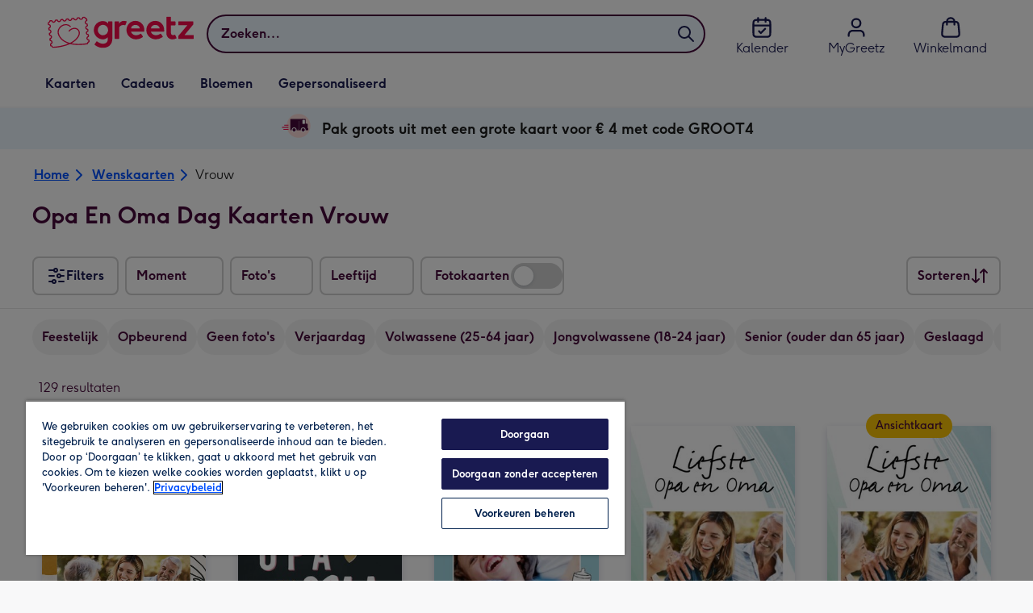

--- FILE ---
content_type: text/javascript
request_url: https://static.web-explore.prod.greetz-nl.net/e095e45c865b2e09c014437291278a178f13aa68/_next/static/chunks/pages/content-157860ddb5ccb215.js
body_size: 41793
content:
(self.webpackChunk_N_E=self.webpackChunk_N_E||[]).push([[431],{7028:(e,t,r)=>{(window.__NEXT_P=window.__NEXT_P||[]).push(["/content",function(){return r(14718)}])},12505:(e,t,r)=>{"use strict";r.d(t,{l:()=>n});var i=r(37876);r(14232);var o=r(66824);let a=e=>{let{text:t}=e;return(0,i.jsx)(o.az,{"data-testid":"offer-banner",children:(0,i.jsx)(o.j$,{children:t})})},n=e=>{let{offerText:t}=e;return t?(0,i.jsx)(a,{text:t}):null}},14718:(e,t,r)=>{"use strict";r.r(t),r.d(t,{default:()=>nS});var i=r(37876),o=r(3197),a=r(77328),n=r.n(a),l=r(14232),s=r(64931),d=r(68730),c=r(57632),u=r(66824),p=r(17195),m=r(87822),h=r(39230),g=r(6261),x=r(1237);let y=p.I4.div`
  ${(0,m.qU)({pr:6,color:"colorInteractionButton"})}
  ${(0,p.Yq)("md")} {
    ${(0,m.qU)({typography:"typeDisplay02"})}
  }
`,f=p.I4.div`
  ${e=>{let{imgUrl:t}=e;return t&&`
    background-image: url(${t});
    background-position: 0% 50%;
    background-size: cover;
  `}}
  ${m.eq}
  ${e=>{let{compact:t}=e;return(0,m.qU)({bgcolor:"colorBackground05",py:6*!t})}}
  text-align: center;
`,b=p.I4.span`
  white-space: nowrap;
  ${(0,p.Yq)("md")} {
    display: none;
  }
`,j=p.I4.span`
  &:after {
    ${(0,m.qU)({pl:3})}
    content: '\\003e';
  }
`,_=(0,p.AH)`
  display: inline-flex;
  align-items: center;
  ${e=>{let{compact:t}=e;return(0,m.qU)({py:4,borderRadius:1,boxShadow:t||0,typography:{xs:"typeMobileDisplay05",md:"typeDesktopDisplay06"},color:"colorTextHeadline",...!t&&{bgcolor:"transparent"}})}}

  ${e=>{let{compact:t}=e;return!t&&"transition: box-shadow 80ms linear;"}}

  &:hover {
    cursor: pointer;
    ${e=>{let{compact:t}=e;return!t&&(0,m.qU)({boxShadow:4})}}

    .cta-text {
      text-decoration: underline;
      ${(0,m.qU)({color:"colorInteractionButtonHover"})}
    }
  }
`,k=(0,p.I4)(u.N_)`
  ${_}
  text-decoration: none;

  &:hover {
    text-decoration: none;
  }
`,w=p.I4.button`
  ${_}
`,v=p.I4.div`
  flex-shrink: 0;
  ${(0,m.qU)({ml:4,mr:-4,width:"40px",height:"40px"})}
`,I=p.I4.div`
  display: flex;
  align-items: center;
  text-align: left;
  ${(0,m.qU)({px:6})}
`,C=e=>{let{iconWidth:t,iconHeight:r,iconImageUrl:o,icon:a,lazyLoad:n,title:s,cta:d}=e;return(0,i.jsxs)(i.Fragment,{children:[(a||o)&&(0,i.jsxs)(v,{"aria-hidden":!0,children:[a&&(0,l.cloneElement)(a,{width:40,height:40,"data-testid":"find-cta-strip-icon"}),o&&!a&&(0,i.jsx)(u._V,{width:t,height:r,aspectRatio:1,src:o,"data-testid":"find-cta-strip-icon",loading:n?"lazy":"eager"})]}),(0,i.jsx)(I,{children:s}),(0,i.jsxs)(y,{children:[(0,i.jsx)(b,{className:"cta-text",children:d.title}),(0,i.jsx)(j,{"aria-hidden":!0})]})]})},$=e=>{let{title:t,backgroundImageUrl:r,iconImageUrl:o,icon:a,cta:n,onClick:l,lazyLoad:s=!1,iconWidth:d,iconHeight:c,compact:p,...m}=e;return(0,i.jsx)(f,{imgUrl:r,compact:p,...m,"data-testid":"find-cta-strip",children:(0,i.jsxs)(u.mc,{limitWidth:!0,children:[n.url&&(0,i.jsx)(k,{href:n.url,compact:p,children:C({iconWidth:d,iconHeight:c,iconImageUrl:o,icon:a,lazyLoad:s,title:t,cta:n})}),!n.url&&l&&(0,i.jsx)(w,{onClick:l,"aria-label":t,children:C({iconWidth:d,iconHeight:c,iconImageUrl:o,icon:a,lazyLoad:s,title:t,cta:n})})]})})},M=()=>parseInt((1e9*Math.random()).toString(),10).toString().padStart(9,"0"),D=e=>{let{text:t,backgroundImage:r,cta:o,trackingData:a,banner:n}=e,l=o.shouldFormat?(e=>{let t=M(),r=M();return e.replace("{rand1}",t).replace("{rand2}",r)})(o.url):o.url,s=(0,x.SG)({url:l,trackEvent:(0,g.AD)({title:t,ctaTitle:o.title,...a})});return(0,i.jsx)(u.az,{pb:n?{xs:1,lg:2}:{xs:6,lg:8},children:(0,i.jsx)($,{compact:n,title:t,"data-testid":"cta-strip-module",backgroundImageUrl:r?r.url:void 0,icon:(0,i.jsx)(h.T$k,{}),cta:{title:o.title,url:s}})})},L=p.I4.div`
  display: flex;
  align-items: center;
  text-align: left;
  ${(0,m.qU)({px:6})}
`,S=e=>{let{text:t}=e;return(0,i.jsx)(u.RS,{icon:(0,i.jsx)(h.MMO,{}),children:(0,i.jsx)(L,{children:t})})},A=e=>{let{title:t,subtitle:r,centerAlignText:o,leftAlignOnMobile:a,children:n}=e;return(0,i.jsxs)(u.mc,{limitWidth:!0,children:[(t||r)&&(0,i.jsx)(u.so,{justifyContent:"center",children:(0,i.jsxs)(u.az,{width:{md:3/4,lg:2/3,xl:.5},pb:4,className:o?a?"homepage-ab-test-left-mobile":"":"homepage-ab-test-center",textAlign:"center",children:[t&&(0,i.jsx)(u.DZ,{level:"h2",typography:{xs:"typeMobileDisplay03",md:"typeDesktopDisplay04"},children:t}),r&&(0,i.jsx)("p",{children:r})]})}),n]})};var T=r(16510),P=r(38649);let E=p.I4.button`
  display: flex;
  align-items: center;
  justify-content: center;
  cursor: pointer;
  ${m.eq}
  ${(0,m.qU)({color:"colorTextBody"})}

  &:active {
    ${(0,m.qU)({color:"colorInteractionButton"})}
  }

  &:hover,
  &:focus {
    ${(0,m.qU)({color:"colorInteractionButtonHover"})}
  }
`,B=e=>{let{onClick:t,...r}=e,o=(0,P.w)();return(0,i.jsx)(E,{onClick:t,"aria-label":o("find.play_video"),...r,children:(0,i.jsx)(T.bm,{width:"86px",height:"72px","aria-hidden":!0})})},R=(0,p.I4)(u.az)`
  background-color: black;
  position: relative;

  padding-bottom: 56.25%;
  height: 0;

  img {
    width: 100%;
    height: 100%;
  }

  iframe {
    position: absolute;
    top: 0;
    left: 0;
    width: 100%;
    height: 100%;
  }
`,q=(0,p.I4)(u.az)`
  img,
  button {
    position: absolute;
  }
`,z=e=>{let{id:t,title:r}=e,[o,a]=(0,l.useState)(!1);return(0,i.jsx)(u.az,{maxWidth:"800px",margin:"0 auto",children:(0,i.jsx)(R,{isPlaying:o,children:o?(0,i.jsx)("iframe",{width:"560",height:"315",src:`https://www.youtube.com/embed/${t}?autoplay=1`,frameBorder:"0",allow:"accelerometer; autoplay; encrypted-media; gyroscope; picture-in-picture",allowFullScreen:!0,title:r}):(0,i.jsx)(i.Fragment,{children:(0,i.jsxs)(q,{position:"absolute",width:"100%",height:"100%",children:[(0,i.jsx)(u._V,{width:"100%",height:"100%",src:`https://img.youtube.com/vi/${t}/maxresdefault.jpg`,alt:r}),(0,i.jsx)(B,{width:"100%",height:"100%",onClick:()=>a(!0)})]})})})})},O=e=>{let{id:t,title:r,titleHidden:o,subtitle:a}=e;return(0,i.jsx)(A,{title:o?"":r,subtitle:a,children:(0,i.jsx)(z,{id:t,title:r})})};var U=r(31631),F=r(3580);let N=p.I4.section`
  ${e=>{let{backgroundColor:t,padding:r,margin:i}=e;return(0,m.qU)({bgcolor:t||"inherit",...r,...i})}}

  ${(0,p.Yq)("md")} {
    width: 100%;
    text-align: left;
    h2,
    p {
      max-width: 700px;
    }
  }
`,V=(0,p.I4)(u.az)`
  ${(0,p.Yq)("md")} {
    width: 100%;
    text-align: left;
    h2,
    p {
      max-width: 700px;
    }
  }
`,H=e=>{let{title:t,subtitle:r}=e;return(0,i.jsx)(u.mc,{limitWidth:!0,children:(0,i.jsx)(u.so,{justifyContent:{md:"center"},children:(0,i.jsxs)(V,{width:{md:3/4,lg:2/3,xl:.5},pb:4,textAlign:"center",children:[t&&(0,i.jsx)(u.DZ,{level:"h2",typography:{xs:"typeMobileDisplay03",md:"typeDesktopDisplay04"},children:t}),r&&(0,i.jsx)("p",{children:r})]})})})},Y=(0,l.forwardRef)((e,t)=>{let{backgroundColor:r,as:o,withContainer:a,fullWidthOnMobile:n,padding:l,margin:s,children:d,onClick:c,...p}=e;return(0,i.jsx)(U.L,{children:(0,i.jsx)(N,{ref:t,backgroundColor:r,"data-testid":p["data-testid"],padding:l,margin:s,onClick:c,as:o,children:a?(0,i.jsx)(u.mc,{limitWidth:!0,padding:n?{xs:0,md:8}:{xs:6,md:8},children:d}):d})})}),W=e=>{let{module:{breadcrumbs:t}}=e;return t.length>1?(0,i.jsx)(Y,{"data-testid":"module-breadcrumbs",withContainer:!0,padding:{py:3},children:(0,i.jsx)(F.B,{items:t})}):null},G=e=>{let{module:{heading:t,hidden:r},context:{backgroundColor:o}}=e,a=(0,i.jsx)(u.DZ,{level:"h2",textAlign:"center",mb:0,as:"h1",children:t});return(0,i.jsx)(Y,{withContainer:!0,padding:r?{py:0}:{py:{xs:6,lg:7}},backgroundColor:o,"data-testid":"module-heading",children:r?(0,i.jsx)(u.Eb,{children:a}):a})};var K=r(25325);let X=p.I4.div`
  ${(0,m.qU)({typography:"typeBodyLabel",py:3})}
  text-align: right;
  line-height: 25px;
`,Z=p.I4.div`
  transform: translateX(-${e=>{let{theme:t}=e;return t.spacing[4]}}px);
`,Q=p.I4.span`
  ${(0,m.qU)({px:4,py:1,bgcolor:"colorBackground05",boxShadow:1})}
  box-decoration-break: clone;
`,J=e=>{let{children:t}=e;return(0,i.jsx)(X,{children:(0,i.jsx)(Z,{children:(0,i.jsx)(Q,{children:t})})})},ee="64px",et=p.I4.div`
  width: ${ee};
  height: ${ee};
  display: flex;
  align-items: center;
  justify-content: center;
  flex-direction: column;
  line-height: 19px;
  ${(0,m.qU)({bgcolor:"colorInteractionDefault",color:"colorTextInverted",borderRadius:7,boxShadow:1})}
`,er=p.I4.div`
  ${(0,m.qU)({typography:"typeBodyCaption"})}
  line-height: inherit;
`,ei=p.I4.div`
  ${(0,m.qU)({typography:{xs:"typeMobileDisplay03",md:"typeDesktopDisplay05"}})}
  line-height: inherit;
`,eo=p.I4.div`
  ${(0,m.qU)({typography:"typeBodyCaption"})}
  line-height: 1;
`,ea=e=>{let{prefix:t,offer:r,suffix:o}=e;return(0,i.jsxs)(et,{children:[t&&(0,i.jsx)(er,{children:t}),(0,i.jsx)(ei,{children:r}),o&&(0,i.jsx)(eo,{children:o})]})},en={xs:4,sm:5,md:6},el=(0,p.I4)(u.N_)`
  ${(0,m.qU)({mx:"auto",maxWidth:"224px",px:5,mb:{xs:-en.xs,sm:-en.sm,md:-en.md}})}
  position: relative;
  display: block;
  color: inherit;

  &:hover,
  &:focus {
    text-decoration: none;
  }
`,es=(0,p.I4)(u._V)`
  ${(0,m.qU)({borderRadius:7})}
  width: 100%;
  overflow: hidden;
`,ed=p.I4.div`
  ${(0,m.qU)({typography:"typeBodyLabel",textAlign:"center",py:en})}
`,ec=p.I4.span`
  ${el}:hover & {
    text-decoration: underline;
  }
`,eu=p.I4.span`
  &:after {
    ${(0,m.qU)({pl:3})}
    content: '\\003e';
  }
`,ep=p.I4.div`
  position: absolute;
  right: 0;
  top: 0;
  max-width: 96px;
`,em=e=>{let{url:t,title:r,image:o,topRightComponent:a,onClick:n}=e;return(0,i.jsxs)(el,{href:t,onClick:n,children:[(0,i.jsx)(es,{src:o.url,alt:"",aspectRatio:o.width/o.height,loading:o.lazyLoad?"lazy":"eager"}),(0,i.jsxs)(ed,{children:[(0,i.jsx)(ec,{children:r}),(0,i.jsx)(eu,{"aria-hidden":!0})]}),a&&(0,i.jsx)(ep,{children:a})]})},eh={xs:4,sm:5,md:6},eg=(0,p.I4)(u.N_)`
  ${(0,m.qU)({mx:"auto",mb:{xs:-eh.xs,sm:-eh.sm,md:-eh.md}})}
  position: relative;
  display: block;
  color: inherit;

  &:hover,
  &:focus {
    text-decoration: none;
  }
`,ex=p.I4.div`
  ${(0,m.qU)({typography:"typeBodyLabel",textAlign:"center",py:eh})}
`,ey=p.I4.span`
  ${eg}:hover & {
    text-decoration: underline;
  }
`,ef=p.I4.span`
  &:after {
    ${(0,m.qU)({pl:3})}
    content: '\\003e';
  }
`,eb=p.I4.div`
  position: absolute;
  right: 0;
  top: 0;
  max-width: 96px;
`,ej=e=>{let{url:t,title:r,image:o,topRightComponent:a,onClick:n}=e;return(0,i.jsxs)(eg,{href:t,onClick:n,children:[(0,i.jsx)(u._V,{src:o.url,alt:"",aspectRatio:o.width/o.height,loading:o.lazyLoad?"lazy":"eager",width:o.width,height:o.height}),(0,i.jsxs)(ex,{children:[(0,i.jsx)(ey,{children:r}),(0,i.jsx)(ef,{"aria-hidden":!0})]}),a&&(0,i.jsx)(eb,{children:a})]})},e_=e=>{let{webpUrl:t,defaultUrl:r,dimensions:{width:i,height:o}}=e;return{url:{webp:t,default:r},width:i,height:o}},ek=e=>e?"LabelPromo"===e.__typename?(0,i.jsx)(J,{children:e.text}):(0,i.jsx)(ea,{prefix:e.prefix,offer:e.top,suffix:e.bottom}):null,ew=e=>{let{module:{title:t,subtitle:r,items:o,variant:a},context:{backgroundColor:n,tracking:s}}=e,[d,c]=(0,K.Wx)({threshold:0,rootMargin:"-300px 0px -300px 0px",triggerOnce:!0});return(0,l.useEffect)(()=>{c&&s.viewPromotion({module:"tiles",label:t})},[c]),(0,i.jsxs)(Y,{backgroundColor:n,"data-testid":"module-tiles",padding:{py:{xs:6,lg:7}},ref:d,children:[(0,i.jsx)(H,{title:t,subtitle:r}),(0,i.jsx)(u.mc,{limitWidth:!0,children:(0,i.jsx)(u.xA,{alignContent:"center",gap:{xs:6,sm:8,md:10,lg:12},children:o.map(e=>{let{url:r,title:o,image:n,label:l}=e,d=()=>{s.selectPromotion({module:"tiles",label:t,action:o})};return"Round"===a?(0,i.jsx)(u.az,{width:{xs:.5,md:1/4},alignContent:"center",children:(0,i.jsx)(em,{url:r,title:o,image:e_(n),topRightComponent:ek(l),onClick:d})},o):(0,i.jsx)(u.az,{width:{xs:.5,md:1/4},alignContent:"center",padding:0,children:(0,i.jsx)(ej,{url:r,title:o,image:e_(n),topRightComponent:ek(l),onClick:d})},o)})})})]})},ev=(0,p.I4)(u.so)`
  ${e=>{let{variant:t}=e;return(0,m.qU)({flexDirection:{xs:"iconLeft"===t?"row":"row-reverse",md:"column"},alignItems:"center"})}}
`,eI=p.I4.div`
  min-width: 104px;
  height: 104px;
  ${(0,m.qU)({mb:{md:5}})}
`,eC=p.I4.div`
  ${e=>{let{variant:t}=e;return(0,m.qU)({pl:{xs:6*("iconLeft"===t),md:0},pr:{xs:6*("iconRight"===t),md:0},textAlign:{xs:"left",md:"center"},width:"100%"})}}
`,e$=e=>{let{title:t,body:r,image:o,variant:a}=e;return(0,i.jsxs)(ev,{variant:a,children:[(0,i.jsx)(eI,{children:(0,i.jsx)(u._V,{src:o.url,alt:o.alt,aspectRatio:o.width/o.height,width:o.width,height:o.height})}),(0,i.jsxs)(eC,{variant:a,children:[(0,i.jsx)(u.DZ,{level:"h3",mb:4,typography:{xs:"typeMobileDisplay04",md:"typeDesktopDisplay05"},children:t}),(0,i.jsx)(u.EY,{as:"p",mb:0,children:r})]})]})},eM=e=>{let{module:{title:t,items:r},context:{backgroundColor:o}}=e;return(0,i.jsxs)(Y,{"data-testid":"module-info",backgroundColor:o,padding:{py:{xs:8,lg:10}},withContainer:!0,children:[(0,i.jsx)(H,{title:t}),(0,i.jsx)(u.xA,{gap:8,children:r.map((e,t)=>{let{title:o,image:a,text:n}=e;return(0,i.jsx)(u.az,{width:4===r.length?{xs:1,md:.5,lg:1/4}:{xs:1,md:1/3},"data-testid":`info-block-${t+1}`,children:(0,i.jsx)(e$,{variant:t%2==0?"iconLeft":"iconRight",title:o,image:(e=>{let{url:t,alt:r,dimensions:{width:i,height:o}}=e;return{url:t,alt:r,width:i,height:o}})(a),body:n})},t)})})]})};var eD=r(21867);let eL=(0,p.I4)(u.zA)`
  padding: 0;
`,eS=e=>{let{module:{items:t},context:{backgroundColor:r}}=e;return(0,i.jsx)(Y,{"data-testid":"module-seo",padding:{py:{xs:6,lg:8}},withContainer:!0,backgroundColor:r,children:(0,i.jsx)(u.xA,{gap:!0,children:t.map((e,t)=>{let{title:r,text:o,richText:a}=e;return(0,i.jsxs)(u.az,{width:{xs:1,md:.5},children:[(0,i.jsx)(u.DZ,{level:"h3",mb:{xs:4,md:5},typography:{xs:"typeMobileDisplay04",md:"typeDesktopDisplay05"},children:r}),a?(0,i.jsx)(eL,{children:(0,i.jsx)(eD.V,{htmlString:a})}):(0,i.jsx)(u.EY,{as:"p",mb:"0",children:o})]},t)})})})};var eA=r(65330),eT=r(16548),eP=r(19602);let eE=(0,p.I4)(u._V)`
  display: block;
  height: ${e=>{let{height:t}=e;return t}};
  margin-bottom: 11px;

  ${(0,p.Vx)("md")} {
    display: none;
    margin-bottom: 0;
  }
`,eB=(0,p.I4)(u._V)`
  display: none;
  max-width: 100%;
  max-height: 270px;
  margin: auto;

  ${(0,p.Vx)("md")} {
    display: block;
  }
`,eR=(0,p.I4)(u.az)`
  display: flex;
  flex-wrap: wrap;
  align-items: center;
  min-height: ${302}px;

  ${(0,p.Vx)("md")} {
    flex-wrap: nowrap;
  }
`,eq=e=>{let{children:t,image:r}=e;return(0,i.jsx)(A,{children:(0,i.jsxs)(eR,{children:[(0,i.jsx)(u.az,{flexBasis:{sm:"100%",md:"80%",lg:"60%"},flexShrink:1,flexGrow:0,children:t}),(0,i.jsx)(u.az,{flexBasis:{md:"20%",lg:"40%"},children:(0,i.jsx)(eB,{src:{default:r.urlMediumDefault,webp:r.urlMediumDefault},alt:r.description,"aria-hidden":!0,loading:"lazy"})})]})})},ez=e=>{let{showContinueShopping:t,heading:r,text:o,onContinueShoppingClicked:a,thankYouButtonText:n,image:l}=e;return(0,i.jsxs)(eq,{image:l,children:[(0,i.jsxs)(u.so,{children:[(0,i.jsxs)(u.so,{flexDirection:"column",children:[(0,i.jsx)(u.DZ,{level:"h2",typography:{xs:"typeMobileDisplay03",md:"typeDesktopDisplay04"},children:r}),(0,i.jsx)(u.EY,{as:"p",mb:6*!!t,children:o})]}),(0,i.jsx)(eE,{src:{default:l.urlSmallDefault,webp:l.urlSmallPrimary},alt:l.description,"aria-hidden":!0,loading:"lazy",height:"105px"})]}),t&&(0,i.jsx)(u.jn,{onClick:a,width:{xs:"100%",md:"auto"},mb:6,children:n})]})};var eO=r(45723),eU=r(50364),eF=r(67587),eN=r(36109),eV=r(80418);let eH=(0,eV.Ay)`
  mutation RegisterEmail($input: RegisterEmailInput!) {
    registerEmail(input: $input) {
      __typename
      ... on RegisterEmailSuccess {
        emailAddress
      }
      __typename
      ... on InvalidEmailError {
        emailAddress
      }
    }
  }
`;var eY=r(76145);let eW=e=>{let{event:t,type:r,context:i,variationId:o,action:a,category:n,itemId:l,errorReason:s="",errorCode:d,eventLabel:c,contentType:u}=e;return{event:t,content_data:{content_type:u||`${n} | ${a} | ${i} | ${r}`,...{item_id:l||o||void 0}},event_data:{action:a,category:n,label:c||`${i} | ${r}${o&&!l?` | ${o}`:""}`,value:void 0},discount_data:void 0,ecommerce:void 0,error_data:s?{id:d||510,message:s}:void 0}},eG=e=>{let t,r,{pageLocation:i,moduleTitle:o,moduleIndex:a,modulesLength:n,tabbedCarousel:l}=e;if(i&&o&&a&&n){let s=`${l?"tabbed ":""}carousel`;t=`${o} | ${s} | ${a}/${n} | ${e.type} ${e.context}`.toLowerCase(),r=`${i} | ${t}`.toLowerCase()}return eW({...e,eventLabel:t,contentType:r,event:"select_content"})},eK=e=>eW({...e,event:"impression"}),eX="account",eZ=e=>e?"modal":"banner",eQ=e=>{let{isModal:t}=e,r=eZ(t);return{event:"select_content",content_data:{content_type:`account | view email sign up promotion privacy information | ${r} | privacy information`},discount_data:void 0,ecommerce:void 0,error_data:void 0,event_data:{action:"view email sign up promotion privacy information",category:eX,label:`${r} | privacy information`,non_interaction:!0,value:void 0}}},eJ=eY.u,e0=e=>{let{isModal:t}=e;return eK({category:eX,type:"sign up and get 10% off",action:"view email sign up promotion",context:eZ(t)})},e1=e=>{let{isModal:t,errorReason:r}=e;return eW({...{category:eX,type:"sign up and get 10% off",action:"sign up promotion email subscribe error",context:eZ(t),errorCode:501,errorReason:r.toLocaleLowerCase()},event:"generic_error"})};var e4=function(e){return e.INVALID_EMAIL_MESSAGE="INVALID_EMAIL_MESSAGE",e.GENERIC_ERROR_MESSAGE="GENERIC_ERROR_MESSAGE",e}({});let e2=e=>({type:"EMAIL_REGISTERED_FAILED",payload:{errorCode:e}}),e5=(e,t)=>{let[r]=(0,eN.n)(eH);return{registerEmail:async i=>{eJ((e=>{let{isModal:t}=e;return eG({category:eX,type:"get offer",action:"subscribe to sign up promotion email",context:eZ(t)})})({isModal:t}));try{let{data:o}=await r({variables:{input:{emailAddress:i}}});if(o)switch(o.registerEmail.__typename){case"RegisterEmailSuccess":eJ((e=>{let{isModal:t}=e;return eK({category:eX,type:"sign up and get 10% off",action:"sign up promotion email subscribe success",context:eZ(t)})})({isModal:t})),e({type:"EMAIL_REGISTERED_SUCCEEDED"});return;case"InvalidEmailError":eJ(e1({isModal:t,errorReason:"Please enter a valid email address."})),e(e2("INVALID_EMAIL_MESSAGE"))}}catch(r){eJ(e1({isModal:t,errorReason:r.message})),e(e2("GENERIC_ERROR_MESSAGE"))}}}},e8=(0,p.I4)(eU.ks)`
  flex-grow: 1;

  ${(0,p.Yq)("lg")} {
    ${(0,m.qU)({mb:5})}
  }

  input + div {
    ${p.IR}
    ${(0,m.qU)({color:"colorTextHeadline"})}
  }
  input:-webkit-autofill {
    background-color: white !important;
    box-shadow: 0 0 0px 1000px white inset !important;
  }
`,e6=(0,p.I4)(u.so)`
  flex-wrap: nowrap;
  flex-direction: column;
  gap: 8px;

  ${(0,p.Vx)("lg")} {
    flex-wrap: wrap;
    width: 100%;
  }
`,e3=(0,p.I4)(u.jn)`
  min-width: ${140}px;
  order: 1;

  ${(0,m.qU)({ml:{lg:0},mb:{xs:10,lg:0}})}
`,e7=(0,p.I4)(u.Fc)`
  flex-grow: 1;

  ${(0,m.qU)({mb:5})}
`,e9=(0,p.I4)(eF.M)`
  ${(0,m.qU)({display:{xs:"block",lg:"inline"},color:"colorTextHeadline"})}
  font-weight: 300;
  text-decoration: underline;

  &:hover {
    text-decoration: none;
  }
`,te=e=>{let t,{heading:r,text:o,onSubmit:a,error:n,privacyNoticeEventData:s,actionButtonText:c,image:p,inputLabel:m,inputPlaceholder:h,unsubscribeText:g,privacyPolicy:x,errorText:y}=e,f=(0,d.od)(),[b,j]=(0,l.useState)(""),_=(0,P.w)();switch(n){case e4.INVALID_EMAIL_MESSAGE:t=_("find.email_capture.invalid_email_address");break;case e4.GENERIC_ERROR_MESSAGE:t=y}return(0,i.jsx)(eq,{image:p,children:(0,i.jsxs)(u.az,{maxWidth:{md:550},children:[(0,i.jsxs)(u.so,{alignItems:"center",justifyContent:"space-between",children:[(0,i.jsx)(u.DZ,{level:"h2",typography:{xs:"typeMobileDisplay03",md:"typeDesktopDisplay04"},children:r}),(0,i.jsx)(eE,{src:{default:p.urlSmallDefault,webp:p.urlSmallPrimary},alt:p.description,loading:"lazy","aria-hidden":!0,height:"75px"})]}),(0,i.jsx)(u.EY,{as:"p",mb:5,children:o}),(0,i.jsx)(eO.l,{onSubmit:e=>{e.preventDefault(),a(b)},method:"post",children:(0,i.jsxs)(e6,{children:[(0,i.jsx)(e8,{label:m,name:"email",type:"email",autoCorrect:"off",spellCheck:"false",autoComplete:"email",value:b,onChange:e=>j(e.target.value),placeholder:h||"",withError:!!n}),(0,i.jsx)(e3,{type:"submit",children:c}),n&&(0,i.jsx)(e7,{variant:"error",children:t})]})}),(0,i.jsxs)(u.EY,{as:"p",mb:0,children:[g,"\xa0",(0,i.jsx)(e9,{target:"_blank",to:`/${f}${x?.url}`,eventData:s,children:x?.title})]})]})})},tt={showThankYou:!1},tr=(e,t)=>{switch(t.type){case"EMAIL_REGISTERED_FAILED":return{error:t.payload.errorCode,showThankYou:!1};case"EMAIL_REGISTERED_SUCCEEDED":return{showThankYou:!0}}},ti="mnpg-newsletter-subscription-modal-has-been-dismissed",to=e=>{let[{error:t,showThankYou:r},o]=(0,l.useReducer)(tr,tt),{registerEmail:a}=e5(o,!1),[n,s]=(0,K.Wx)({threshold:.8,triggerOnce:!0});return(0,l.useEffect)(()=>{s&&eJ(e0({isModal:!1}))},[s]),(0,l.useEffect)(()=>{r&&eT.x.trySetItem(ti,"true",eP.J.STRICTLY_NECESSARY)},[r]),(0,i.jsx)(Y,{backgroundColor:"colorBackground03","data-testid":"module-email-capture-banner",ref:n,padding:{py:{xs:6,md:8}},children:r?(0,i.jsx)(ez,{heading:e.thankYouHeading,text:e.thankYouText,image:e.image}):(0,i.jsx)(te,{...e,onSubmit:a,privacyNoticeEventData:eQ({isModal:!1}),error:t})})};var ta=r(77664),tn=r(45737),tl=r.n(tn);let ts=e=>{let{exitIntent:t}=(()=>{let[e,t]=(0,l.useState)(!1);return(0,l.useEffect)(()=>{let r=1.5*window.innerHeight,i=.5*window.innerHeight,o=window.scrollY,a=!1,n=!1,l=tl()(()=>{e||(window.scrollY>r&&(a=!0),a&&window.scrollY<o&&t(!0),o=window.scrollY)},100),s=tl()(r=>{!e&&(r.clientY>i&&(n=!0),n&&r.clientY<32&&t(!0))},25);return window.addEventListener("scroll",l),window.addEventListener("mousemove",s),()=>{window.removeEventListener("scroll",l),window.removeEventListener("mousemove",s)}}),{exitIntent:e}})(),[{error:r,showThankYou:o},a]=(0,l.useReducer)(tr,tt),{registerEmail:n}=e5(a,!0),s=eT.x.tryGetItem(ti),[d,c]=(0,l.useState)(!1),p=()=>{eT.x.trySetItem(ti,"true",eP.J.STRICTLY_NECESSARY),eJ((e=>{let{showThankYou:t}=e;return eG({category:eX,type:"dismiss",action:t?"close email sign up promotion thank you":"close email sign up promotion",context:"modal"})})({showThankYou:o})),c(!1)};return(0,l.useEffect)(()=>{d&&eJ(e0({isModal:!0}))},[d,!0]),(0,l.useEffect)(()=>{c(t&&!s)},[t,s]),(0,i.jsx)(u.aF,{testId:"module-email-capture-modal",label:"Newsletter Subscription",isOpen:d,onDismiss:p,hasCloseButton:!0,closeButtonLabel:"Close",mobilePagePeek:!(0,ta.v)(),colours:{background:"colorBackground03"},children:o?(0,i.jsx)(ez,{heading:e.thankYouHeading,text:e.thankYouText,showContinueShopping:!0,onContinueShoppingClicked:p,thankYouButtonText:e.thankYouButtonText,image:e.image}):(0,i.jsx)(te,{...e,onSubmit:n,privacyNoticeEventData:eQ({isModal:!0}),error:r})})},td=e=>{let{module:t}=e,{loggedIn:r}=(0,eA.t)();return r?null:(0,i.jsxs)(i.Fragment,{children:[["Banner","Both"].includes(t.display)?(0,i.jsx)(to,{...t}):null,["Modal","Both"].includes(t.display)?(0,i.jsx)(ts,{...t}):null]})},tc=(0,p.I4)(u.DZ)`
  font-weight: bold;
  font-size: 5vw;

  ${(0,p.C9)("sm")} {
    font-size: 4vw;
  }

  ${(0,p.C9)("md")} {
    font-size: 2.4vw;
  }

  ${(0,p.C9)("xl")} {
    font-size: 1.5rem;
  }
`,tu=(0,p.I4)(u.N_)`
  &:hover {
    text-decoration: none;
  }
`,tp=p.I4.div`
  display: block;
  background-image: url('${e=>{let{imageUrl:t}=e;return t}}');
  background-size: 100%;
  height: 100%;
`,tm=p.I4.div`
  position: absolute;
  right: 0;
  bottom: ${e=>{let{theme:{spacing:t}}=e;return t[4]}}px;
  left: 0;
  display: flex;
  justify-content: center;

  ${(0,p.C9)("sm")} {
    bottom: ${e=>{let{theme:{spacing:t}}=e;return t[6]}}px;
  }
`,th=p.I4.div`
  ${(0,m.qU)({p:4,boxShadow:1})}

  background-color: rgba(255, 255, 255, 0.95);
  display: flex;
  align-items: center;
  justify-content: center;
  flex-direction: column;
  text-align: center;
  width: calc(100% - ${e=>{let{theme:{spacing:t}}=e;return t[6]}}px);

  ${(0,p.C9)("sm")} {
    width: auto;
    max-width: calc(100% - ${e=>{let{theme:{spacing:t}}=e;return t[10]}}px);

    ${(0,m.qU)({p:8})}
  }

  ${(0,p.C9)("md")} {
    ${(0,m.qU)({p:6,boxShadow:1})}
  }
`,tg=e=>{let{title:t}=e;return(0,i.jsx)(u.jn,{as:"div",children:t})},tx=e=>{let{title:t,subtitle:r,imageUrl:o,ctas:a,offer:n,...l}=e;return(0,i.jsx)(tu,{href:a?.primary?.onClick?void 0:a?.primary?.url,onClick:a?.primary?.onClick,role:a?.primary?.onClick?"button":"link","aria-label":a?.primary?.title,...l,children:(0,i.jsx)(tp,{"data-testid":"mp-find-half-width-hero-image",imageUrl:o,children:(0,i.jsx)(tm,{children:(0,i.jsxs)(th,{children:[(0,i.jsx)(tc,{level:"h2",color:n?"colorInteractionDefault":"colorTextHeadline",typography:{xs:"typeMobileDisplay03",md:"typeDesktopDisplay04"},children:t}),r&&(0,i.jsx)(u.EY,{as:"p",color:n?"colorInteractionDefault":"colorTextAlternate",typography:n?"typeDisplay05":"typeBodyText",children:r}),a?.primary?.title&&(0,i.jsx)(tg,{title:a?.primary?.title})]})})})})},ty=p.I4.div`
  position: relative;
  color: inherit;

  ${(0,p.C9)("lg")} {
    height: ${278}px;
    display: flex;
    flex-direction: row-reverse;
  }
`,tf=(0,p.I4)(u.N_)`
  top: 0;
  right: 0;
  bottom: 0;
  left: 0;
  position: absolute;
  z-index: 1;
  background: rgba(0, 0, 0, 0);
  cursor: pointer;
`,tb=p.I4.div`
  position: relative;
  overflow: hidden;

  ${(0,p.Yq)("md")} {
    padding-bottom: ${50}%;
  }

  ${(0,p.C9)("md")} {
    height: 320px;
  }

  ${(0,p.C9)("lg")} {
    width: 75%;
    height: ${278}px;
  }
`,tj=p.I4.div`
  position: absolute;
  top: 0;
  right: 0;
  transform: translateX(12%);

  ${(0,p.Yq)("lg")} {
    bottom: 0;
    left: 0;
  }

  ${(0,p.C9)("md")} {
    transform: translateX(calc(-30vw + 270px));
  }

  ${(0,p.C9)("lg")} {
    transform: translateX(calc(-40vw + 470px));
  }

  @media (min-width: 1100px) {
    transform: translate(0, 0);
  }

  ${(0,m.qU)({width:{lg:`${1350/394*278}px`},height:{lg:"278px"}})}

  img {
    height: 100%;

    ${(0,p.Yq)("lg")} {
      position: absolute;
      top: 0;
      right: 0;
    }
  }
`,t_=p.I4.div`
  display: flex;
  flex-direction: column;
  justify-content: center;
  text-align: center;
  ${e=>{let{theme:t}=e;return(0,m.qU)({position:{xs:"relative",lg:"absolute"},left:0,top:{lg:`${t.spacing[6]}px`},bottom:{lg:`${t.spacing[6]}px`},width:{lg:"calc(25% + 180px)"},boxShadow:1,bgcolor:"colorBackground06",p:6,mx:{xs:6,lg:0},mt:{xs:-6,lg:0}})}}
`,tk=e=>{let{title:t,url:r,onClick:o}=e;return(0,i.jsx)(u.jn,{href:r,onClick:o,role:o?"button":"link",children:t})},tw=e=>{let{title:t,url:r,onClick:o}=e;return(0,i.jsx)(u.tA,{href:r,onClick:o,role:o?"button":"link",children:t})},tv=e=>{let{title:t,subtitle:r,image:o,ctas:a,offer:n}=e;return(0,i.jsxs)(ty,{children:[a&&(0,i.jsx)(tf,{href:a?.primary?.onClick?void 0:a?.primary?.url,onClick:a?.primary?.onClick,role:a?.primary?.onClick?"button":"link","aria-hidden":!0}),(0,i.jsx)(tb,{children:(0,i.jsx)(tj,{children:(0,i.jsx)(u._V,{"aria-hidden":!0,src:o.url,alt:o.alt,loading:o.lazyLoad?"lazy":"eager",width:o.width,height:o.height})})}),(0,i.jsxs)(t_,{offer:n,children:[(0,i.jsx)(u.DZ,{level:"h2",textAlign:"center",mb:r||a?6:0,color:n?"colorInteractionDefault":"colorTextHeadline",typography:{xs:"typeMobileDisplay03",md:"typeDesktopDisplay04"},children:t}),r&&(0,i.jsx)(u.EY,{as:"p",typography:n?"typeDisplay05":"typeBodyText",color:"colorTextAlternate",mb:6*!!a,children:r}),(0,i.jsxs)(u.xA,{colGap:8,rowGap:6,justifyContent:"center",children:[a?.primary&&(0,i.jsx)(u.az,{zIndex:2,children:(0,i.jsx)(tk,{title:a.primary.title,url:a.primary.url,onClick:a.primary.onClick})}),a?.secondary&&(0,i.jsx)(u.az,{zIndex:2,children:(0,i.jsx)(tw,{title:a.secondary.title,url:a.secondary.url,onClick:a.secondary.onClick})})]})]})]})},tI=p.I4.div`
  ${e=>{let{theme:{siteWidth:t}}=e;return(0,m.qU)({m:"auto",maxWidth:t,pb:{xs:6,lg:8}})}}
`,tC=e=>{let{title:t,subtitle:r,heroVariant:o,offer:a,image:n,ctas:l,...s}=e;return"FullWidth"===o?(0,i.jsx)(tx,{title:t,subtitle:r,offer:a,ctas:l,imageUrl:n.urlLargeDefault,...s,"data-testid":"hero-half-width"}):(0,i.jsx)(tI,{...s,"data-testid":"hero-with-placard",children:(0,i.jsx)(tv,{title:t,subtitle:r,offer:a,ctas:l,image:{url:{webp:n.urlSmallPrimary,default:n.urlSmallDefault},alt:n.description,lazyLoad:!1}})})};var t$=r(31010),tM=r(29177),tD=r(53556),tL=r(81997),tS=r(75392);let tA=(0,eV.Ay)`
  fragment MembershipMarketingBasketFragment on Basket {
    id
    totalItems
    membership {
      selected {
        membershipType
      }
      recommended {
        type
      }
    }
  }
`,tT=(0,eV.Ay)`
  ${tA}
  mutation MembershipMarketingAddMembershipToBasket(
    $input: AddMembershipToBasketInput!
  ) {
    addMembershipToBasket(input: $input) {
      __typename
      ... on Basket {
        ...MembershipMarketingBasketFragment
      }
    }
  }
`,tP=(0,eV.Ay)`
  ${tA}
  query MembershipMarketingGetMembershipState {
    me {
      basket {
        ...MembershipMarketingBasketFragment
      }
      customer {
        id
        membership {
          membershipType
        }
      }
    }
  }
`,tE=()=>{let[e,t]=(0,tD._)(tP,{errorPolicy:"all"}),[r,i]=((e,t)=>{let r=(0,tS.G)(),i=(0,tL.G)(),o=(0,eN.n)(e,void 0),a=o[1];return r&&(a.error?.graphQLErrors||[]).some(e=>e.extensions?.code==="INSUFFICIENT_TOKEN_GRANT_TYPE"||e.extensions?.code==="INSUFFICIENT_SCOPE")&&i.setShow(!0),o})(tT);return{getMembership:{getMembershipState:e,...t},addMembershipToBasket:{addMembershipToBasket:r,...i}}},tB={variant:"info",open:!1,message:""},tR=(0,l.createContext)(tB),tq=(0,l.createContext)(void 0),tz=()=>{let e=(0,l.useContext)(tq);if(!e)throw Error("AlertProvider is missing.");return e},tO=()=>parseInt((1e9*Math.random()).toString(),10).toString().padStart(9,"0");var tU=r(75982),tF=r(68200);let tN="membership | plus",tV="membership-plus",tH=(e,t)=>{let r=tU.Lg.toLowerCase();(e=>{let{price:t,brand:r,basketId:i,basketSize:o}=e;return(0,eY.u)((e=>{let{eventName:t,eventDataAction:r,price:i,brand:o,basketId:a,basketSize:n}=e,l=i.centAmount/100,s=l.toFixed(2);return{event:t,basket_data:{id:a,size:n,update_initiator:"add_to_cart"===t?"add to cart":"delete"},ecommerce:{currency:(0,tF.D)(i.currencyCode.toUpperCase()),items:[{index:1,item_brand:o.toLowerCase(),item_category:"membership",item_id:tV,item_name:"plus",price:parseFloat(s),quantity:1}],value:parseFloat(s)},event_data:{action:r,category:"product action",label:tN,non_interaction:!0,value:Math.round(l)}}})({price:t,brand:r,eventName:"add_to_cart",eventDataAction:"add to basket",basketId:i,basketSize:o}))})({price:"greetz"===r?{centAmount:1199,currencyCode:"EUR"}:{centAmount:999,currencyCode:"GBP"},brand:r,basketId:e,basketSize:t})},tY=()=>{(e=>{(0,eY.u)({event:"select_content",content_data:{content_type:`promotion | ${e} | ${tN}`,item_id:tV},error_data:void 0,event_data:{action:e,category:"promotion",label:tN,non_interaction:!0,value:void 0}})})("start shopping")},tW=(e,t,r,i,o,a)=>{let{addMembershipToBasket:n,getMembership:l}=t;return l.loading||l.data||l.called?l.loading?void 0:l.data?.me.basket?.membership.selected||l.data?.me.customer?.membership?{title:i("find.start_shopping"),onClick:()=>{tY(),a.push({name:"search",params:{region:r}})}}:{title:e.title,onClick:()=>{tH(l.data?.me.basket?.id||"na",l.data?.me.basket?.totalItems||0),n.addMembershipToBasket({variables:{input:{membershipType:e.action.membershipType}}}).then(()=>{o.openAlert({variant:"success",message:i("find.moonpig_plus.added_to_basket")}),l.refetch()})},url:void 0}:void l.getMembershipState()};var tG=r(97959);function tK(){let e=(0,p.DP)(),[t,r]=(0,l.useState)(!1),i=(0,l.useCallback)(()=>window.matchMedia(`(min-width: ${e.breakpoints.map.md}px`).matches,[e]);return(0,l.useEffect)(()=>{let e=tl()(()=>{r(!i())},250);return e(),window.addEventListener("resize",e),()=>window.removeEventListener("resize",e)},[i]),t}let tX=(0,p.I4)(u.mc)`
  position: relative;
  color: inherit;

  ${(0,m.qU)({p:5})}
`,tZ=p.I4.div`
  display: flex;
  flex-direction: column-reverse;
  overflow: hidden;
  color: inherit;
  ${(0,m.qU)({boxShadow:2,borderRadius:2})}

  ${(0,p.Vx)("md")} {
    flex-direction: row;
  }
`,tQ=(0,p.I4)(u.N_)`
  top: 0;
  right: 0;
  bottom: 0;
  left: 0;
  position: absolute;
  z-index: 1;
  background: rgba(0, 0, 0, 0);
  cursor: pointer;
`,tJ=(0,p.I4)(u.fk)`
  position: absolute;
  z-index: 3;
  inset: ${(0,tG.OV)(5)};

  ${(0,m.qU)({boxShadow:2,borderRadius:2})}
`,t0=(0,p.I4)(u.az)`
  flex: 1;
`,t1=(0,p.I4)(u._V)`
  object-fit: cover;
  height: 168px;
  width: 100%;
  display: block;

  ${(0,p.Vx)("md")} {
    height: 100%;
  }
`,t4=(0,p.I4)(u.az)`
  flex: 1;
  display: flex;
  align-items: center;
  justify-content: center;
  ${(0,m.qU)({bgcolor:"colorBackground01"})}

  ${(0,p.Vx)("md")} {
    ${(0,m.qU)({bgcolor:"colorBackgroundHero"})}
  }
`,t2=p.I4.div`
  text-align: center;
  ${(0,m.qU)({p:6})}

  ${(0,p.Vx)("md")} {
    text-align: left;
    width: 90%;
    ${(0,m.qU)({p:8})}
  }

  ${(0,p.Vx)("lg")} {
    text-align: left;
    width: 80%;
  }
`,t5=p.I4.h2`
  ${(0,m.qU)({typography:"typeDisplay02",marginBottom:4,color:"colorTextHeadline"})}

  ${(0,p.Vx)("md")} {
    ${(0,m.qU)({typography:{xs:"typeMobileDisplay01",md:"typeDesktopDisplay02"}})}
  }

  ${(0,p.Vx)("lg")} {
    ${(0,m.qU)({typography:"typeDisplay01"})}
  }
`,t8=e=>{let{title:t,url:r,onClick:o}=e;return(0,i.jsx)(u.az,{width:{xs:"100%",lg:"85%",xl:"70%"},zIndex:2,children:(0,i.jsx)(u.jn,{href:r,onClick:o,role:o?"button":"link",width:"100%",children:t})})},t6=e=>{let{title:t,url:r,onClick:o}=e;return(0,i.jsx)(u.az,{width:{xs:"100%",lg:"85%",xl:"70%"},zIndex:2,children:(0,i.jsx)(u.tA,{href:r,onClick:o,role:o?"button":"link",width:"100%",children:t})})},t3=e=>{let{title:t,subtitle:r,ctas:o,image:a,isLoading:n=!1,...l}=e,s=tK(),{primary:d,secondary:c}=o||{primary:void 0,secondary:void 0};return(0,i.jsxs)(tX,{limitWidth:!0,...l,"data-testid":"hero-with-text-and-image-contained",children:[n&&(0,i.jsx)(tJ,{colours:s?{background:"colorBackground02",effect:"colorBorder03"}:{background:"colorBackground05",effect:"colorPrimary01"}}),(0,i.jsx)(tQ,{href:d?.onClick?void 0:d?.url,onClick:d?.onClick,role:d?.onClick?"button":"link","aria-hidden":!0}),(0,i.jsxs)(tZ,{"aria-busy":n,"data-testid":"web-browse-homepage-hero",children:[(0,i.jsx)(t4,{children:(0,i.jsxs)(t2,{children:[(0,i.jsx)(t5,{children:t}),(0,i.jsx)(u.EY,{as:"p",color:"colorTextHeadline",children:r}),(0,i.jsxs)(u.xA,{rowGap:c?4:5,justifyContent:{xs:"center",lg:"left"},children:[d&&(0,i.jsx)(t8,{title:d.title,url:d.url,onClick:d.onClick}),c&&(0,i.jsx)(t6,{title:c.title,url:c.url,onClick:c.onClick})]})]})}),(0,i.jsx)(t0,{children:(0,i.jsx)(t1,{src:{webp:a.urlHeroPrimary,default:a.urlHeroDefault},lazyLoad:!1,"aria-hidden":!0,alt:t})})]})]})},t7=p.I4.div`
  padding-bottom: 50%;
  background-image: url('${e=>{let{imageUrl:t}=e;return t}}');
  background-size: cover;
  background-position: center center;

  ${(0,p.C9)("md")} {
    padding-bottom: 0;
    height: 320px;
  }
`,t9=p.I4.div`
  ${(0,m.qU)({mt:{xs:-6,lg:0}})}
  ${(0,p.C9)("lg")} {
    position: absolute;
    top: 50%;
    left: 0;
    right: 0;
    transform: translateY(-50%);
  }
`,re=p.I4.div`
  display: flex;
  align-items: center;
  justify-content: center;
  flex-direction: column;
  ${(0,m.qU)({px:6,maxWidth:{lg:"440px",xl:"480px"},minHeight:{lg:"188px"},py:8,bgcolor:"colorBackground06",boxShadow:1})}
  text-align: center;
`,rt=p.I4.div`
  position: relative;
`,rr=e=>{let{url:t,title:r}=e;return(0,i.jsx)(u.jn,{href:t,children:r})},ri=e=>{let{title:t,subtitle:r,imageUrl:o,cta:a,offer:n}=e;return(0,i.jsxs)(rt,{"data-testid":"hero-full-width",children:[(0,i.jsx)(t7,{"data-testid":"find-full-bleed-hero-image",imageUrl:o}),(0,i.jsx)(t9,{children:(0,i.jsx)(u.mc,{limitWidth:!0,children:(0,i.jsxs)(re,{children:[(0,i.jsx)(u.DZ,{level:"h2",mb:r||a?6:0,color:n?"colorInteractionDefault":"colorTextHeadline",typography:{xs:"typeMobileDisplay03",md:"typeDesktopDisplay04"},children:t}),r&&(0,i.jsx)(u.EY,{as:"p",mb:6*!!a,color:"colorTextAlternate",typography:n?"typeDisplay05":"typeBodyText","data-testid":"find-full-bleed-hero-subtitle",children:r}),a&&(0,i.jsx)(rr,{...a,offer:n})]})})})]})},ro=e=>{let{title:t,subtitle:r,image:o}=e;return(0,i.jsx)(u.az,{maxWidth:"900px",margin:"auto",py:10,children:(0,i.jsx)(ri,{title:t,subtitle:r,imageUrl:o.urlBlogDefault})})},ra=e=>{let{module:t,context:{index:r,layout:o}}=e,{mapActions:a}=(()=>{let e=tE(),t=(0,d.od)(),r=(0,P.w)(),i=(0,t$.v)(),o=tz(),a=(0,tM.r)();return{mapActions:n=>{let{ctas:l,trackingData:s,title:d,experiment:c}=n;return l?.reduce((n,l,u)=>{let p;switch(l.action?.__typename){case"LinkAction":p=((e,t,r,i,o,a)=>{let n=e.action.url&&((e,t,r,i)=>{if(r.url){let o,a=(()=>{let e=tO(),t=tO();return`${e}.${t}`})(),n=(o=r.url,o.replace("{rand1}.{rand2}",a)),{moduleType:l,moduleIndex:s,experimentVariantName:d}=e;return(0,x.SG)({url:n,trackEvent:(e=>{let{title:t,moduleType:r,moduleIndex:i,elementIndex:o,ctaUrl:a,ctaTitle:n,experimentVariantName:l,crossPlatformTrackingId:s}=e,d={title:t,moduleType:r};return a.includes("crpl=")?"Original"===l||"Not bucketed"===l?(0,g.AD)({...d,elementIndex:o,moduleIndex:i,ctaTitle:n,crossPlatformTrackingId:s}):(0,g.jl)({...d,crossPlatformTrackingId:s,experimentVariantName:l}):"Original"===l||"Not bucketed"===l?(0,g.AD)({...d,ctaTitle:n,elementIndex:o,moduleIndex:i}):(0,g.F9)({...d,experimentVariantName:l})})({title:t,moduleType:l,moduleIndex:s,elementIndex:i,ctaUrl:r.url,ctaTitle:r.title,experimentVariantName:d,crossPlatformTrackingId:a})})}})({...t,experimentVariantName:a,brand:"moonpig"},r,{title:e.title,url:e.action.url},i),l=(0,x.yF)(n??"");return{url:!l&&n?n:void 0,title:e.title,onClick:l?()=>{(0,eY.u)(n?.trackEvent),o.setShow(!0)}:void 0}})({title:l.title,action:l.action},s,d,u,i,c||"Not bucketed");break;case"AddMembershipToBasketAction":p=tW({title:l.title,action:l.action},e,t,r,o,a)}return p?{...n,[0===u?"primary":"secondary"]:p}:{...n}},{})}}})(),{__typename:n,title:s,ctas:c,promotionId:u}=t,p=a({ctas:c,trackingData:{moduleIndex:r,moduleType:n},title:s,experiment:u||"Not bucketed"});return(0,l.useEffect)(()=>{(0,eY.u)(((e,t,r)=>{let i="ModuleDynamicHero"===e?"dynamic hero module":e;return{event:"impression",content_data:{content_type:`promotion | view promotion | ${i} | ${t}`.toLocaleLowerCase(),item_id:r.toLocaleLowerCase()},event_data:{category:"promotion",action:"view promotion",label:`${i} | ${r} | ${t}`.toLocaleLowerCase(),non_interaction:!0,value:void 0}}})(n,s,u||"Not bucketed"))},[t]),(0,i.jsx)(Y,{"data-testid":"module-hero",children:(e=>{let{layout:t,module:r,formattedCtas:o}=e;return"home"===t?(0,i.jsx)(t3,{...r,ctas:o}):"blog"===t&&"FullWidth"===r.heroVariant?(0,i.jsx)(ro,{...r}):(0,i.jsx)(tC,{...r,ctas:o})})({layout:o,module:t,formattedCtas:p})})};var rn=r(66575);let rl=(0,p.I4)(u.tA)`
  ${(0,m.qU)({minHeight:10,py:4,px:6,my:4,bgcolor:"colorBackground01",color:"colorInteractionIcon",border:2,borderColor:"colorInteractionIcon",height:"64px",flexDirection:"column",whiteSpace:"nowrap"})}

  &:not(:disabled) {
    &:hover,
    &:focus {
      ${(0,m.qU)({bgcolor:"colorBackground01",color:"colorInteractionIcon",borderColor:"colorInteractionIcon",boxShadow:2})}
    }

    &:active {
      ${(0,m.qU)({boxShadow:1})}
    }
  }
`,rs=e=>{let[t,r]=(e=>{let t=e.length<=16?10:16,r=!1,i=e.split(" ").reduce((e,i)=>{let o=`${e} ${i}`;return o.length<=t&&!r?o:(r=!0,e)},"").trim(),o=e.replace(i,"").trim();return[i,o]})(e);return(0,i.jsxs)("div",{children:[(0,i.jsx)("div",{children:t}),(0,i.jsx)("div",{children:r})]})},rd=e=>{let{title:t,linkHref:r}=e;return(0,i.jsx)(rl,{href:r,children:rs(t)})},rc=(0,p.I4)(u._V)`
  border-radius: 100%;
  ${(0,m.qU)({width:{xs:"80px",md:"100px"},border:3,borderColor:"colorBlack00",boxShadow:{xs:2,md:0}})}
`,ru=p.I4.div`
  position: relative;
  line-height: 0;
  transform: translateY(0);
  transition: 200ms cubic-bezier(0.56, 0.1, 0.34, 0.91) transform;

  ${(0,m.qU)({mb:4})}

  &::before {
    content: '';
    width: 100%;
    height: 100%;
    background: white;
    display: block;
    position: absolute;
    border-radius: 100%;
    inset: 0;
    opacity: 0;
    z-index: -1;
    transition: 200ms cubic-bezier(0.56, 0.1, 0.34, 0.91) opacity;

    ${(0,m.qU)({boxShadow:{xs:0,md:2},bgcolor:"colorBlack00"})}
  }
`,rp=(0,p.I4)(u.N_)`
  display: flex;
  align-items: center;
  flex-direction: column;
  max-width: 135px;
  text-align: center;

  ${(0,m.qU)({my:3,pt:5,pb:2,px:4,borderRadius:2,typography:"typeBodyLabel",color:"colorTextHeadline"})}

  &:hover {
    text-decoration: none;

    ${(0,m.qU)({color:"colorInteractionDefault"})}

    ${ru} {
      transform: translateY(-5px);

      &::before {
        opacity: 1;
      }
    }
  }
`,rm=e=>{let{title:t,linkHref:r,imageUrl:o}=e;return(0,i.jsxs)(rp,{href:r,children:[(0,i.jsx)(ru,{children:(0,i.jsx)(rc,{src:o,alt:t,"aria-hidden":!0})}),rs(t)]})},rh=e=>{let{module:{missionButtons:t,meta:r,...o},context:a}=e,n="home"===a.layout,[s,d]=(0,K.Wx)({threshold:.8,triggerOnce:!0}),{viewList:c,selectItem:u}=((e,t)=>{let{params:r}=(0,tM.r)().getCurrentRoute(),i=0===r.parts.length?"home":"landing",o=`${i} | mission buttons | carousel | 1/1`,a=(e,r)=>({index:r+1,item_brand:tU.Lg.toLowerCase(),item_list_name:o,item_list_id:(e=>{let t=e?.experiment;return t?.key&&t?.value?`${t.key} | ${t.value}`.toLowerCase().replace(/-/g," "):void 0})(t),item_name:e.title.toLowerCase(),quantity:1,item_id:e.title.toLowerCase().replace(/[^a-z0-9-]/g,""),price:0});return{viewList:()=>({event:"view_item_list",ecommerce:{items:e.map(a),value:0,currency:"GBP"},event_data:{action:"view item list",category:"product action",label:o,non_interaction:!0}}),selectItem:t=>{let r=t+1,i=e[t];return{event:"select_item",ecommerce:{items:[a(i,t)],value:0,currency:"GBP"},event_data:{category:"promotions",action:"select item",label:`mission buttons | ${i.title.toLowerCase()} | carousel | 1/1 | ${r}/${e.length}`,value:r}}}}})(t,r);return(0,l.useEffect)(()=>{d&&(0,eY.u)(c())},[d]),(0,i.jsx)(Y,{...o,...a,"data-testid":"module-mission-buttons",withContainer:!0,fullWidthOnMobile:!0,ref:s,padding:{py:{xs:n?2:6,md:7*!n}},children:(0,i.jsx)(rn.F,{ariaLabel:"",hideScrollButtons:t.length<8,children:t.map((e,t)=>n?e.image?(0,i.jsx)(rm,{title:e.title,linkHref:(0,x.SG)({url:e.url,trackEvent:u(t)}),imageUrl:e.image},e.title):null:(0,i.jsx)(rd,{title:e.title,linkHref:(0,x.SG)({url:e.url,trackEvent:u(t)})},e.title)).filter(Boolean)})})},rg=(0,p.I4)(u.N_)`
  position: relative;
  display: flex;
  height: 100%;
  flex-direction: column;
  text-decoration: none;
  color: inherit;

  &:hover,
  &:focus {
    text-decoration: none;

    .cta-text {
      text-decoration: underline;
    }
  }

  ${(0,p.C9)("xl")} {
    flex-direction: row-reverse;
  }
`,rx=p.I4.div`
  display: flex;
  flex-direction: column;
  justify-content: space-between;
  ${e=>{let{theme:{spacing:t}}=e;return(0,m.qU)({position:{xs:"relative",xl:"absolute"},boxShadow:1,bgcolor:"colorBackground01",p:6,width:{xs:.8,xl:`calc(25% + ${t[13]}px)`},mt:{xs:-10,xl:0},height:{xs:"100%",xl:"auto"},left:0,top:{xl:t[10]},bottom:{xl:t[10]}})}}
`,ry=p.I4.div`
  position: relative;
  z-index: 0;
  ${(0,p.C9)("xl")} {
    width: ${"75%"};
  }
`,rf=p.I4.div`
  ${(0,m.qU)({typography:{xs:"typeMobileDisplay05",md:"typeDesktopDisplay06"},pb:5})}

  ${(0,p.C9)("xl")} {
    ${(0,m.qU)({typography:{xs:"typeMobileDisplay04",md:"typeDesktopDisplay05"}})}
  }
`,rb=p.I4.div`
  ${(0,m.qU)({typography:"typeButtonLabel",color:"colorInteractionIcon"})}
`,rj=p.I4.span`
  &:after {
    ${(0,m.qU)({pl:3})}
    content: '\\003e';
  }
`,r_=e=>{let{cta:t,title:r,imageUrl:o,lazyLoad:a,onClick:n}=e;return(0,i.jsxs)(rg,{href:t.url,onClick:n,children:[(0,i.jsx)(ry,{children:(0,i.jsx)(u._V,{src:o,alt:"",aspectRatio:16/9,loading:a?"lazy":"eager"})}),(0,i.jsxs)(rx,{children:[(0,i.jsx)(rf,{children:r}),(0,i.jsxs)(rb,{children:[(0,i.jsx)("span",{className:"cta-text",children:t.title}),(0,i.jsx)(rj,{"aria-hidden":!0})]})]})]})},rk=e=>{let{module:{title:t,subtitle:r,items:o},context:{backgroundColor:a,tracking:n}}=e,[s,d]=(0,K.Wx)({threshold:.8,triggerOnce:!0});return(0,l.useEffect)(()=>{d&&o.forEach(e=>{let{title:t}=e;n.viewPromotion({module:"placards",label:t})})},[d]),(0,i.jsxs)(Y,{"data-testid":"module-placards",backgroundColor:a,padding:{py:{xs:8,lg:10}},withContainer:!0,ref:s,children:[(0,i.jsx)(H,{title:t,subtitle:r}),(0,i.jsx)(u.xA,{justifyContent:"center",gap:!0,children:o.map(e=>{let{title:t,cta:r,image:o}=e;return(0,i.jsx)(u.az,{width:{xs:1,md:.5},children:(0,i.jsx)(r_,{title:t,cta:r,imageUrl:{default:o.urlDefault,webp:o.urlPrimary},lazyLoad:!0,onClick:()=>{n.selectPromotion({module:"placards",label:t,action:r.title})}})},t)})})]})},rw=(0,p.I4)(u.so)`
  align-items: center;
  justify-content: center;
  ${(0,m.qU)({pr:5,py:5,width:"100vw",height:"96px"})}

  ${(0,p.Vx)("md")} {
    ${(0,m.qU)({width:"430px",height:"72px"})}
  }
`,rv=p.I4.div`
  flex-shrink: 0;
  ${(0,m.qU)({ml:4,width:"64px",height:"64px"})}
`,rI=(0,p.I4)(u.so)`
  flex-direction: column;
  height: auto;
  ${(0,m.qU)({mx:3,my:"auto"})}
`,rC=e=>{let{title:t,description:r,image:o}=e;return(0,i.jsx)(i.Fragment,{children:(0,i.jsxs)(rw,{bgcolor:"colorBackground03",boxShadow:"2",children:[o&&(0,i.jsx)(rv,{children:(0,i.jsx)(u._V,{src:o.iconImageUrl,alt:o.alt,aspectRatio:1,loading:o.lazyLoad?"lazy":"eager"})}),(0,i.jsxs)(rI,{pl:6*!o,children:[(0,i.jsx)(u.EY,{mb:2,typography:"typeBodyLabel",children:t}),(0,i.jsx)(u.EY,{typography:"typeBodyCaption",children:r})]})]})})},r$=e=>{let{module:{items:t},context:{backgroundColor:r}}=e,o=(0,P.w)();return(0,i.jsx)(Y,{"data-testid":"module-usp-carousel",padding:{py:0},margin:{my:8},backgroundColor:r,withContainer:!0,children:(0,i.jsx)(u.FN,{centerNonScrollableItems:!0,"aria-label":o("find.usp_carousel"),children:t.map(e=>{let{title:t,description:r,icon:o}=e;return(0,i.jsx)(u.az,{marginX:{xs:0,md:8},children:(0,i.jsx)(rC,{title:t,description:r,image:o?{iconImageUrl:o.url,lazyLoad:!0,alt:o.description}:void 0})},t)})})})},rM=()=>parseInt((1e9*Math.random()).toString(),10).toString().padStart(9,"0");var rD=r(25602);let rL=p.I4.button`
  display: flex;
  align-items: center;
  justify-content: center;
  cursor: pointer;
  ${m.eq}
  ${(0,m.qU)({color:"colorBlack00"})}

  &:active {
    ${(0,m.qU)({color:"colorInteractionButton"})}
  }

  &:hover,
  &:focus {
    ${(0,m.qU)({color:"colorInteractionButtonHover"})}
  }
`,rS=e=>{let{onClick:t,...r}=e,o=(0,P.w)();return(0,i.jsx)(rL,{onClick:t,"aria-label":o("find.play-video-label"),...r,children:(0,i.jsx)(T.VN,{width:"86px",height:"72px","aria-hidden":!0})})},rA="browse",rT=(0,p.I4)(u.az)`
  position: relative;
  padding-bottom: 60.25%;
  height: 0;

  img {
    width: 100%;
    height: 100%;
    object-fit: cover;
  }

  video {
    position: absolute;
    top: 0;
    left: 0;
    width: 100%;
    height: 100%;
  }
`,rP=p.I4.video`
  display: block;
  max-width: 100%;
  object-fit: cover;
  outline: 0;
  overflow-clip-margin: content-box;
  overflow: clip;
`,rE=(0,p.I4)(u.az)`
  button {
    position: absolute;
    background: rgba(0, 0, 0, 0.3);
  }
  img {
    position: absolute;
    left: 0;
    background: rgba(0, 0, 0, 0.3);
  }
`,rB=e=>{let{url:t,title:r,poster:o,playNow:a=!1}=e,[n,s]=(0,l.useState)(!1),[d,c]=(0,l.useState)(!1),p=(0,P.w)();return(0,l.useEffect)(()=>{s(a)},[a]),(0,i.jsx)(u.az,{maxWidth:"800px",margin:"0 auto",children:(0,i.jsx)(rT,{children:n?(0,i.jsx)(rP,{muted:!0,"webkit-playsinline":!0,preload:"metadata",autoPlay:n,controls:!0,title:r,"aria-label":p("find.video-label"),onEnded:e=>{let r=e.target;(0,eY.u)({event:"media_complete",media_data:{media_duration:r.duration||0,media_milestone:100,media_provider:"html5 video player",media_status:"video complete",media_title:t.substring(t.lastIndexOf("/")+1),media_url:t},event_data:{category:rA,action:"video complete",label:t.substring(t.lastIndexOf("/")+1),non_interaction:!0}})},onPlay:e=>{if(!d){let r=e.target;(0,eY.u)({event:"media_start",media_data:{media_duration:r.duration||0,media_milestone:0,media_provider:"html5 video player",media_status:"video start",media_title:t.substring(t.lastIndexOf("/")+1),media_url:t},event_data:{category:rA,action:"video start | 0%",label:t.substring(t.lastIndexOf("/")+1),non_interaction:!0}}),c(!0)}},children:(0,i.jsx)("source",{src:t})}):(0,i.jsx)(i.Fragment,{children:(0,i.jsxs)(rE,{position:"absolute",width:"100%",height:"100%",children:[(0,i.jsx)(u.az,{bgcolor:"rgba(0, 0, 0, 0.3)",children:(0,i.jsx)(u._V,{width:"100%",height:"100%",src:o,alt:r})}),(0,i.jsx)(rS,{width:"100%",height:"100%",onClick:()=>{s(!0)}})]})})})})},rR="215px",rq=e=>{let{title:t,url:r,onClick:o}=e;return(0,i.jsx)(u.az,{minWidth:{xs:"100%",md:rR},zIndex:2,children:(0,i.jsx)(u.jn,{href:r,onClick:o,role:r?"link":"button",width:"100%",children:t})})},rz=e=>{let{title:t,url:r,onClick:o}=e;return(0,i.jsx)(u.az,{minWidth:{xs:"100%",md:rR},zIndex:2,children:(0,i.jsx)(u.tA,{href:r,onClick:o,role:r?"link":"button",width:"100%",children:t})})},rO=(0,p.I4)(u._V)`
  display: block;
`,rU=e=>{let{text:t,title:r,subtitle:o,image:a,video:n,pills:l,ctas:s}=e,{primary:d,secondary:c}=s||{primary:void 0,secondary:void 0};return(0,i.jsxs)(u.so,{flexWrap:"wrap",borderRadius:2,overflow:"hidden",bgcolor:"colorBlack00",boxShadow:2,children:[(0,i.jsx)(u.az,{width:{xs:"100%",md:"50%"},pr:{md:5},overflow:"hidden",children:n&&n.url?(0,i.jsx)(rB,{title:n.description,poster:a.url,url:n.url}):(0,i.jsx)(rO,{width:"100%",src:a.url,alt:a.description})}),(0,i.jsxs)(u.az,{width:{xs:"100%",md:"50%"},p:5,children:[l&&(0,i.jsx)(u.so,{flexWrap:"wrap",gap:rD.w4.spacing[4],my:4,children:l.map(e=>(0,i.jsx)(u.ab,{label:e,variant:"marketing"},e))}),(0,i.jsx)(u.DZ,{level:"h2",typography:{xs:"typeMobileDisplay03",md:"typeDesktopDisplay05"},mb:0,children:r}),(0,i.jsx)(u.DZ,{level:"h3",typography:"typeBodyLabel",children:o}),(0,i.jsx)(u.EY,{children:t}),(0,i.jsxs)(u.so,{flexDirection:"column",alignItems:"flex-start",gap:16,mt:6,mb:4,children:[d&&(0,i.jsx)(rq,{...d}),c&&(0,i.jsx)(rz,{...c})]})]})]})},rF=e=>{let{module:{__typename:t,title:r,ctas:o,...a},context:{tracking:n}}=e,s=(e=>{let{ctas:t,onClick:r}=e,{mapLinkActionToCTA:i}=(e=>{let{onClick:t}=e,r=(0,t$.v)();return{mapLinkActionToCTA:e=>{let{title:i,url:o}=e;if((0,x.yF)(o))return{title:i,onClick:()=>{t?.({type:"reminder",title:i}),r.setShow(!0)}};if(o.includes("crpl=")){let e=(()=>{let e=rM(),t=rM();return`${e}.${t}`})();return{title:i,url:o.replace("{rand1}.{rand2}",e),onClick:()=>{t?.({type:"deep-link",title:i,trackingId:e})}}}return{title:i,url:o,onClick:()=>{t?.({type:"link",title:i})}}}}})({onClick:r}),{mapAddMembershipToBasketActionToCTA:o}=(()=>{let e=(0,d.od)(),t=tz(),r=(0,tM.r)(),i=(0,P.w)(),{getMembership:o,addMembershipToBasket:a}=tE();return{mapAddMembershipToBasketActionToCTA:n=>{let{title:l,membership:s}=n;return o.loading||o.data||o.called?o.loading?void 0:o.data?.me.basket?.membership.selected||o.data?.me.customer?.membership?{title:i("find.start_shopping"),onClick:()=>{tY(),r.push({name:"search",params:{region:e}})}}:{title:l,onClick:()=>{tH(o.data?.me.basket?.id||"na",o.data?.me.basket?.totalItems||0),a.addMembershipToBasket({variables:{input:{membershipType:s}}}).then(()=>{t.openAlert({variant:"success",message:i("find.moonpig_plus.added_to_basket")}),o.refetch()})}}:void o.getMembershipState()}}})({}),a=e=>{switch(e?.action.__typename){case"LinkAction":return i({title:e.title,url:e.action.url});case"AddMembershipToBasketAction":return o({title:e.title,membership:e.action.membershipType});default:return}};return t?{primary:a(t[0]),secondary:a(t[1])}:{}})({ctas:o,onClick:e=>{n.selectPromotion({module:"card",label:r,action:e.title,data:"deep-link"===e.type?e.trackingId:void 0})}}),[c,u]=(0,K.Wx)({threshold:.8,triggerOnce:!0});return(0,l.useEffect)(()=>{u&&n.viewPromotion({module:"card",label:r})},[u,r,n]),(0,i.jsx)(Y,{ref:c,"data-testid":"module-card",withContainer:!0,padding:{py:{xs:6,lg:7},px:0},children:(0,i.jsx)(rU,{title:r,ctas:s,...a})})};var rN=r(80307),rV=r(86472),rH=r(84715),rY=r(75969),rW=r(49390);let rG=e=>{let{productList:t,url:r,favourites:o,buttonText:a,showTileCta:n=!0,onAddToBasket:l,onFavourite:s,onButtonClick:c,onTrackingInfo:p}=e,m={pageType:"",region:(0,d.od)(),tile:{totalNumberOfProducts:0,productIndex:0}};return(0,i.jsxs)(i.Fragment,{children:[(0,i.jsx)(rn.F,{ariaLabel:"",children:t.map((e,r)=>{let a=e.category&&e.category.department===rW.Rq.GREETING_CARDS;return(0,i.jsx)(u.az,{py:{xs:6,md:7},pr:{xs:r===t.length-1?6:4,md:5},pl:{xs:0===r?6:4,md:5},height:"100%",children:(0,i.jsx)(u.az,{width:{xs:`${a?"36":"60"}vw`,md:"248px"},height:"100%",children:(0,i.jsx)(rY.W,{product:e,onClick:()=>{},onAddToBasket:e=>l?.(e),trackingData:m,handleFavourite:s,isFavourited:!!o.find(t=>t.id===e.id),onTrackingInfo:()=>p({product:e}),showCta:n})})},e.id)})}),(0,i.jsx)(u.so,{justifyContent:"space-around",pt:5,children:(0,i.jsx)(u.tA,{href:r,width:"100%",maxWidth:"192px",onClick:c,children:a})})]})},rK=(0,p.I4)(u.XC)`
  ${(0,m.qU)({mb:{xs:6,lg:8}})}
`,rX=(0,p.I4)(u.Nx)`
  ${(0,m.qU)({px:{xs:6,lg:0},gap:{xs:8,md:16},justifyContent:{xs:"initial",md:"center"}})}
`,rZ=e=>{let{tabs:t,selectedTab:r,onTabSelectionChanged:o,ariaLabel:a}=e,n=!tK();return(0,i.jsx)(u.Wc,{children:(0,i.jsxs)(rK,{"aria-label":a,children:[n&&(0,i.jsxs)(u.X9,{children:[(0,i.jsx)(u.Cb,{}),(0,i.jsx)(u.Yo,{})]}),(0,i.jsx)(rX,{children:t.map(e=>(0,i.jsx)(u.A7,{tabIndex:-1,children:(0,i.jsx)(u.vu,{selected:r===e,onClick:()=>o(e),children:e.title})},e.title))})]})})};var rQ=r(86987),rJ=r(15500),r0=r(23249),r1=r(55706),r4=r(7266);let r2=(0,eV.Ay)`
  query GetProductListProducts(
    $searchTerm: String!
    $department: [DepartmentsEnum!]
    $filters: CriteriaInput!
    $customerId: String
    $experimentValues: String
    $nbaAlgorithm: String
    $platform: Platform
  ) {
    productSearch(
      limit: 20
      searchTerm: $searchTerm
      department: $department
      filters: $filters
      experimentValues: $experimentValues
      nbaAlgorithm: $nbaAlgorithm
      customerId: $customerId
      platform: $platform
    ) {
      products {
        title
        description
        slug
        dependencies
        clickRankDocumentCount
        category {
          slug
          name
          id
          department
        }
        customisable
        isLandscape
        rating {
          count
          score
        }
        id
        masterVariant {
          key
          title
          images {
            url
          }
          price {
            centAmount
            currencyCode
            fractionDigits
          }
          fullPrice {
            centAmount
            currencyCode
            fractionDigits
          }
          discountedPercentage
          masterImage {
            url
          }
          inStock
          minimumQuantity
          sku
          capabilities {
            video
          }
        }
        variants {
          key
          title
          dimensions {
            description
          }
          subtitle
          price {
            currencyCode
            centAmount
            fractionDigits
          }
          fullPrice {
            currencyCode
            centAmount
            fractionDigits
          }
          discountedPercentage
          inStock
          minimumQuantity
          sku
          capabilities {
            video
          }
        }
        hasAugmentedReality
        primaryProductPill {
          displayLabel
          displayVariant
        }
        productPills {
          displayLabel
          displayVariant
        }
        isSponsored
      }
    }
  }
`,r5=e=>{let{keywords:t,departments:r,facets:i,excludeRudeCards:o,promotionId:a,canQuery:n}=e,s=(0,r0.m)(),d=o&&!r.includes(rJ.Rq.ALL_GIFTS)&&!r.includes(rJ.Rq.ALL_FLOWERS_AND_PLANTS)&&r.includes(rJ.Rq.ALL_CARDS),c=r.includes(rJ.Rq.ALL_CARDS)||r.includes(rJ.Rq.GREETING_CARDS)?(0,r1.n)():[],{data:u,previousData:p}=(0,rQ.IT)(r2,{skip:!n,variables:{searchTerm:t,department:r,filters:{groupedFacets:(0,r4.c)(i.map(e=>({group:e.group||"",key:e.key||"",userApplied:e.userApplied}))),...c&&{variants:c},...a&&{promotionId:a},...d&&{excludeRude:d}},experimentValues:"search-use-new-ia-index=true",platform:s.isMobile?rJ.OD.MOBILE_WEB:rJ.OD.WEB,customerId:void 0,nbaAlgorithm:void 0}});return(0,l.useMemo)(()=>u?u.productSearch.products:p?p.productSearch.products:[],[u,p])};var r8=r(74549),r6=r(23121),r3=r(24898),r7=r(70063);let r9=()=>{let e=(0,P.w)(),[t,{setLoading:r,setError:i,setSelectedAmountWarning:o}]=(0,r8.M2)(),{handleAddToBasket:a,addingToBasket:n}=(0,r6.o)({pageLocation:"",soldOutMessage:e("find.sold_out"),itsNotYouMessage:e("find.its_not_you")});return(0,l.useEffect)(()=>{r(n)},[n,r]),async(e,t,r,n)=>{if((0,r3.d)({product:e.product}),!1===e.isVariantSelected)return void o(!0);try{await a({quantity:e.quantity,product:e.product,variant:e.variant,filters:r.map(e=>({facetKey:e.key||"",group:e.group||""})),searchTerm:t,itemIndex:0,productsLength:0,buttonActionName:e.buttonActionName,selectedAddon:e.selectedAddon,requiresEditingValue:e.requiresEditingValue,componentName:"carousel",trackPersonaliseEvent:e.trackPersonaliseEvent,onTackingInfo:n})}catch(e){r7.vF.fixToday("Failure adding product to basket",e),i(!0)}}},ie=(e,t,r,i,o)=>{let a=r.findIndex(e=>e.id===o?.id),n=r.length,l=[i.pageLocation,e.title,"tabbed carousel",`${i.moduleProductListIndex}/${i.moduleProductListsLength}`,`${t.title} tab`],s=o?.id?[...l,`${a+1}/${n}`,o.id]:l;return{listName:l.join(" | ").toLowerCase(),label:s.join(" | ").toLowerCase(),itemIndex:a}},it=e=>{let{module:t,context:{backgroundColor:r}}=e,o=(0,P.w)(),a=o("find.view_category"),n=o("find.tab_carousel_title",{moduleTitle:t.title}),[s,d]=(0,l.useState)(t.productLists[0]),[c,u]=(0,K.Wx)({threshold:0,rootMargin:"100px",triggerOnce:!0}),[p,m]=(0,K.Wx)({threshold:.8,triggerOnce:!0}),h=r5({canQuery:u,departments:s.departments,facets:s.facetDetails,keywords:s.keywords,promotionId:s.promotionId||void 0,excludeRudeCards:t.excludeRudeCards}),g=r9(),{favourites:x}=(0,rN.DD)(),y=(0,rV.j)({tracking:{totalCount:h.length,pageLocation:t.tracking.pageLocation},removeWithConfirmation:!1}),f=(0,l.useCallback)(e=>{d(e),(0,eY.u)(eG({type:e.title,context:"tab",action:"select content",category:t.tracking.pageLocation,pageLocation:t.tracking.pageLocation,moduleTitle:t.title,moduleIndex:t.tracking.moduleProductListIndex,modulesLength:t.tracking.moduleProductListsLength,tabbedCarousel:!0}))},[t]),b=(0,l.useCallback)(async e=>{await g(e,s.keywords,s.facetDetails,e=>{let{product:r}=e;return ie(t,s,h,t.tracking,r)})},[g,h,t,s]);return(0,l.useEffect)(()=>{if(m&&h.length){let{listName:e}=ie(t,s,h,t.tracking);(0,eY.u)((0,rH.hI)({products:h,label:e}))}},[m,h]),(0,i.jsxs)(Y,{ref:e=>{c(e),p(e)},"data-testid":"module-tabbed-product-lists",withContainer:!0,fullWidthOnMobile:!0,padding:{py:{xs:6,lg:8}},backgroundColor:r,children:[(0,i.jsx)(H,{title:t.title}),(0,i.jsx)(rZ,{tabs:t.productLists,selectedTab:s,onTabSelectionChanged:f,ariaLabel:n}),h.length?(0,i.jsx)(rG,{backgroundColor:r,title:s.title,url:s.url,productList:h,favourites:x,buttonText:a,showTileCta:!1,onAddToBasket:b,onFavourite:y,onButtonClick:()=>{(0,eY.u)(eG({type:s.title.toLowerCase(),context:"tabbed carousel",action:"select content",category:a.toLowerCase()}))},onTrackingInfo:e=>{let{product:r}=e;return ie(t,s,h,t.tracking,r)}}):null]})},ir=(e,t)=>{let r=((e,t)=>{switch(e.__typename){case"ModuleHeading":return(0,i.jsx)(G,{module:e,context:t});case"ModuleBreadcrumbs":return(0,i.jsx)(W,{module:e,context:t});case"ModuleTiles":return(0,i.jsx)(ew,{module:e,context:t});case"ModuleInfo":return(0,i.jsx)(eM,{module:e,context:t});case"ModuleSEO":return(0,i.jsx)(eS,{module:e,context:t});case"ModuleEmailCapture":return(0,i.jsx)(td,{module:e,context:t});case"ModuleDynamicHero":case"ModuleHero":return(0,i.jsx)(ra,{module:e,context:t});case"ModuleMissionButtons":return(0,i.jsx)(rh,{module:e,context:t});case"ModulePlacards":return(0,i.jsx)(rk,{module:e,context:t});case"ModuleUspCarousel":return(0,i.jsx)(r$,{module:e,context:t});case"ModuleCard":return(0,i.jsx)(rF,{module:e,context:t});case"ModuleTabbedProductLists":return(0,i.jsx)(it,{module:e,context:t});default:return null}})(e,t);return r?(0,i.jsx)(U.L,{type:e.__typename,children:r},t.index):null};var ii=r(25931),io=r(96107),ia=r(37263),il=r(37094),is=r(4356);let id=(0,eV.Ay)`
  query GetDraftDesigns($filter: DesignsFilterInput) {
    designs(filter: $filter) {
      ... on Designs {
        items {
          ... on Design {
            id
            productKey
            createdAt
            updatedAt
            state
            images {
              __typename
              ... on SceneImages {
                images {
                  title
                  variants {
                    small {
                      url
                      width
                      height
                    }
                  }
                }
              }
              ... on RendererServiceError {
                message
              }
            }
          }
        }
      }
    }
  }
`,ic=(0,eV.Ay)`
  query GetDraftDesignProductLookup($productIds: [String!]!) {
    productLookup(productIds: $productIds) {
      products {
        __typename
        id
        title
        isFavourited

        category {
          name
          department
        }

        masterVariant {
          key
          title
          sku
          price {
            centAmount
            currencyCode
            amount
          }
          inStock
          sizeId
          images {
            url
          }
        }
      }
    }
  }
`,iu=p.I4.section`
  ${(0,m.qU)({textAlign:"left",py:{xs:6,lg:8}})}

  ${(0,p.Vx)("md")} {
    text-align: center;
  }
`,ip=e=>{let{trackingDataProps:t}=e,r=(0,P.w)(),o=r("find.continue_creation_title"),{trackGAEventOnce:a}=(0,ii.I)(),{data:n}=(0,rQ.IT)(id,{ssr:!1,fetchPolicy:"network-only",variables:{filter:{limit:5}}}),s=(0,l.useCallback)(e=>{let r=`${o} | carousel`;if(t){let{pageLocation:e}=t;r=`${e} | ${o} | carousel`}let i=e.map(e=>{let{product:t}=e;return t});a((0,rH.hI)({products:i.map(e=>({...e,isSponsored:!1})),label:r}))},[o,a,t]),c=(0,l.useCallback)((e,r,i)=>{let a="";if(t){let{pageLocation:e}=t;a=`${e} | ${o} | carousel`}let n=`${a} | ${i+1}/${r} | ${e.id}`;(0,eY.u)((0,io.d)({eventType:ia._4.SELECT_ITEM,product:e,index:i,label:n,listName:a,variant:e.masterVariant.title}))},[o,t]),p=(0,l.useCallback)(e=>{let t={id:e.id,name:e.title,price:e.masterVariant.price.centAmount,quantity:1,category:e.category.name,variant:e.masterVariant.title};(0,eY.u)((0,il.W)({componentName:"continue your creation carousel",productData:t}))},[]),[m,h]=(0,K.Wx)({threshold:.8,triggerOnce:!0,delay:1e3}),g=n?.designs,x=g?.__typename==="Designs"?g.items.map(e=>e.productKey):[],{data:y}=(0,rQ.IT)(ic,{ssr:!1,fetchPolicy:"network-only",skip:0===x.length,variables:{productIds:x}}),f=(0,l.useMemo)(()=>g?.__typename!=="Designs"?[]:g.items.reduce((e,t)=>{let r=y?.productLookup.products.find(e=>e.id===t.productKey.toLowerCase());return void 0!==r&&t&&e.push({product:r,design:t}),e},[]),[g,y?.productLookup.products]);(0,l.useEffect)(()=>{f&&h&&s(f)},[h,f,s]);let b=(0,d.od)();return 0===f.length?null:(0,i.jsx)(iu,{"data-testid":"placeholder-continue-creation",ref:m,children:(0,i.jsx)(A,{centerAlignText:!0,leftAlignOnMobile:!0,title:o,children:(0,i.jsx)(u.Xn,{gap:0,"aria-label":o,children:f.map((e,t)=>{let o,a,n,{design:l,product:s}=e;return(0,i.jsx)(u.az,{py:{xs:4,md:5},pr:{xs:t===f.length-1?6:4,md:5},pl:{xs:0===t?6:4,md:5},height:"100%",children:(0,i.jsx)(u.az,{width:{xs:"36vw",md:"248px"},height:"100%",display:"flex",children:(0,i.jsx)(is.w,{image:{src:((e,t)=>"RendererServiceError"===e.images.__typename?t:e.images.images[0].variants.small.url)(l,s.masterVariant.images[0].url),alt:r("find.continue_creation_item_alt",{itemTitle:s.title})},href:(o=l.productKey.toLowerCase(),a=s.masterVariant.sku,n=s.masterVariant.sizeId.toString(),`/${b}/customise/product/${o}/${n}/?productVariantSku=${a}`),onClick:()=>{c(s,f.length,t),p(s)}})})},l.id)})})})})};var im=r(46304),ih=r(95799);let ig="https://static.web-explore.prod.greetz-nl.net/e095e45c865b2e09c014437291278a178f13aa68/_next/static/images/upcoming-occasion-mascot-4b6150567d8f2be13bce2cd11fc80819.png",ix={event:"impression",content_data:{content_type:"reminders | shop for reminder load | upcoming occasions v2"},event_data:{action:"shop for reminder load",category:"reminders",label:"upcoming occasions v2",non_interaction:!0,value:1}},iy={event:"impression",content_data:{content_type:"reminders | shop for reminder | upcoming occasions v2"},event_data:{action:"shop for reminder",category:"reminders",label:"upcoming occasions v2",non_interaction:!0,value:1}},ib={event:"select_content",event_data:{action:"view all reminders",category:"reminders",label:"shop for reminder | upcoming occasions v2",non_interaction:!0,value:1}},ij=(0,p.I4)(u.az)`
  animation: shop-for-reminder-pop 750ms;
  animation-fill-mode: backwards;

  @keyframes shop-for-reminder-pop {
    from {
      opacity: 0;
    }
    to {
      opacity: 1;
    }
  }
`;var i_=function(e){return e[e.LOADING=0]="LOADING",e[e.NO_REMINDER=1]="NO_REMINDER",e[e.LOADED_REMINDER=2]="LOADED_REMINDER",e[e.ERROR=3]="ERROR",e}(i_||{});let ik=(0,p.I4)(u._V)`
  ${(0,p.Vx)("md")} {
    display: none;
  }

  ${(0,p.Vx)("lg")} {
    display: unset;
    position: absolute;
    right: -50px;
    top: -25px;
  }
`,iw=(0,p.I4)(h.wqG)`
  position: absolute;
  top: -15px;
  left: -25px;
  height: 60%;
`,iv=(0,p.I4)(u._V)`
  ${(0,p.Vx)("md")} {
    width: 100px;
  }

  ${(0,p.Vx)("lg")} {
    width: 170px;
  }
`,iI=(0,p.I4)(u.EY)`
  ${(0,m.qU)({typography:{md:"typeDesktopDisplay04",lg:"typeDesktopDisplay02",xl:"typeDesktopDisplay01"}})}
`,iC=(0,p.I4)(h.wqG)`
  position: absolute;
  bottom: -15px;
  right: -15px;
  height: 60%;
`,i$=e=>{let{reminder:t}=e,r=(0,P.w)(),{store:o}=(0,d.Pj)(),a=(0,p.DP)(),{trackGAEventOnce:n}=(0,ii.I)(),[s,c]=(0,K.Wx)({threshold:.8,triggerOnce:!0});(0,l.useEffect)(()=>{c&&n(iy)},[c,n]);let m=()=>{n(ib)},h=r("find.reminder_card.heading",{name:t.name,occasion:t.occasion,withLineBreak:!0}),g=r("find.shop_for_reminder.days_until",{dateOfEvent:new Date(t.nextDate),emphasisedTextColour:"colorInteractionDefault"}),x={title:h,position:"na",totalNumberOfLists:"na"};return(0,i.jsxs)(u.az,{ref:s,children:[(0,i.jsx)(ij,{p:5,display:{md:"none"},m:"auto",children:(0,i.jsxs)(u.az,{borderRadius:2,bgcolor:"colorBackground03",p:6,children:[(0,i.jsxs)(u.so,{children:[(0,i.jsx)(u._V,{src:ig,height:"110px",width:"102px",loading:"eager"}),(0,i.jsxs)(u.EY,{typography:"typeDisplay02",mb:6,children:[(0,i.jsx)(eD.V,{htmlString:h})," ",(0,i.jsx)(eD.V,{htmlString:g})]})]}),(0,i.jsx)(u.EY,{as:"p",width:"100%",textAlign:"center",mb:4,children:r("find.shop_for_reminder.sub_text")}),(0,i.jsx)(u.so,{mb:6,justifyContent:"space-between",maxWidth:"500px",mx:"auto",children:t.recommendations[0].products.slice(0,3).map((e,r)=>(0,i.jsx)(u.az,{width:{xs:"30%",sm:"30%"},children:(0,i.jsx)(ih.E,{product:e,productsLength:t.recommendations[0].products.length,index:r,pageName:"home",productList:x,showProductTabs:!0,hideStickyCta:!0})},e.id))}),(0,i.jsx)(im.N_,{href:`/${o.id}/account/reminders/${t.id}`,children:(0,i.jsx)(u.jn,{width:"100%",onClick:m,children:r("find.shop_for_reminder.cta",{name:t.name})})})]})}),(0,i.jsx)(ij,{display:{xs:"none",md:"block"},my:8,minHeight:"188px",children:(0,i.jsx)(u.mc,{limitWidth:!0,children:(0,i.jsxs)(u.so,{children:[(0,i.jsxs)(u.az,{width:{md:4/12,lg:5/12},display:"flex",justifyContent:"start",alignItems:"center",mr:8,children:[(0,i.jsx)(iv,{src:ig,loading:"eager"}),(0,i.jsxs)(iI,{mb:6,children:[(0,i.jsx)(eD.V,{htmlString:h})," ",(0,i.jsx)(eD.V,{htmlString:g})]})]}),(0,i.jsxs)(u.az,{width:{md:8/12,lg:7/12},position:"relative",children:[(0,i.jsx)(iw,{}),(0,i.jsx)(iC,{}),(0,i.jsxs)(u.az,{p:6,borderRadius:2,bgcolor:"colorBackground03",width:"100%",display:"flex",minHeight:"188px",position:"relative",children:[(0,i.jsx)(u.so,{mb:4,justifyContent:"space-between",alignItems:"center",width:7/12,height:1,mr:6,my:"auto",children:t.recommendations[0].products.slice(0,3).map((e,r)=>(0,i.jsx)(u.az,{width:"30%",children:(0,i.jsx)(ih.E,{product:e,productsLength:t.recommendations[0].products.length,index:r,pageName:"home",productList:x,showProductTabs:!0,hideStickyCta:!0})},e.id))}),(0,i.jsxs)(u.az,{width:5/12,display:"flex",flexDirection:"column",justifyContent:"center",position:"relative",children:[(0,i.jsx)(u.EY,{typography:{xs:"typeMobileDisplay05",md:"typeDesktopDisplay06"},fontWeight:300,mb:5,children:(0,i.jsx)(eD.V,{htmlString:r("find.shop_for_reminder.desktop_sub_text",{name:t.name,emphasisedTextColour:a.colors.colorInteractionDefault})})}),(0,i.jsx)(im.N_,{href:`/${o.id}/account/reminders/${t.id}`,children:(0,i.jsx)(u.jn,{width:"100%",onClick:m,children:r("find.shop_for_reminder.cta",{name:t.name})})}),(0,i.jsx)(ik,{src:"https://static.web-explore.prod.greetz-nl.net/e095e45c865b2e09c014437291278a178f13aa68/_next/static/images/upcoming-occasion-desktop-balloons-aece868860eb83aa345c44264070d385.svg"})]})]})]})]})})})]})},iM=e=>{let t=(e=>{let{reminder:t,loading:r}=e;return r?{state:0}:t?{state:2,reminder:t}:{state:1}})(e),{trackGAEventOnce:r}=(0,ii.I)();return((0,l.useEffect)(()=>{r(ix)},[]),2===t.state)?(0,i.jsx)(i$,{reminder:t.reminder}):null};var iD=r(82702);let iL=(0,eV.Ay)`
  query UpcomingReminderOccasion($endDate: String!) {
    nextUnfulfilledReminder(endDate: $endDate) {
      id
      nextDate
      name
      occasion
      recommendations {
        products {
          ...ProductFields
        }
      }
    }
  }

  ${iD.P}
`,iS=()=>{let[e,{data:t,previousData:r,loading:o,error:a}]=(0,tD._)(iL);return(0,i.jsx)(iM,{loading:o,error:!!a,reminder:t?.nextUnfulfilledReminder||r?.nextUnfulfilledReminder})};var iA=r(39647);let iT=e=>{let{trackingDataProps:t,backgroundColor:r}=e,o=(0,iA.O)(),{trackGAEventOnce:a}=(0,ii.I)(),n=(0,P.w)(),[s,d]=(0,K.Wx)({threshold:.8,triggerOnce:!0});(0,l.useEffect)(()=>{if(d){let{pageLocation:e}=t,r=n("find.recently_viewed"),i=`${e} | ${r} | carousel`;a((0,rH.hI)({products:o,label:i}))}},[o,d]);let c=(0,l.useCallback)((e,r,i)=>{let o=n("find.recently_viewed"),{pageLocation:a}=t,l=`${a} | ${o} | carousel`,s=`${l} | ${i+1}/${r} | ${e.id}`;(0,eY.u)((0,io.d)({eventType:ia._4.SELECT_ITEM,product:e,index:i,label:s,listName:l,variant:e.masterVariant.title}))},[n,t]);return o.length>0?(0,i.jsxs)(Y,{backgroundColor:r,padding:{py:{xs:6,lg:8}},"data-testid":"module-recently-viewed",withContainer:!0,fullWidthOnMobile:!0,children:[(0,i.jsx)(H,{title:n("find.recently_viewed"),id:"recently-viewed-carousel-heading"}),(0,i.jsx)("div",{ref:s,"data-testid":"web-browse-product-list-component",children:(0,i.jsx)(u.Xn,{gap:0,"aria-labelledby":"recently-viewed-carousel-heading",children:o.map((e,t)=>(0,i.jsx)(u.az,{py:{xs:4,md:5},pr:{xs:t===o.length-1?6:4,md:5},pl:{xs:0===t?6:4,md:5},height:"100%",children:(0,i.jsx)(u.az,{width:{xs:"36vw",md:"248px"},height:"100%",display:"flex",children:(0,i.jsx)(is.w,{href:e.url,image:{src:e.image,alt:e.title},onClick:()=>{c(e,o.length,t)}})})},e.id))})})]}):null};var iP=r(45324);let iE=p.I4.div`
  display: inline-block;
  min-height: ${"30px"};
  box-sizing: content-box;
  ${()=>(0,m.qU)({pb:6})};
`,iB=(0,p.I4)(u.az)`
  height: 100%;
  display: flex;
  flex-direction: column;
  justify-content: flex-start;

  ${e=>{let{isDraftProduct:t}=e;return(0,m.qU)({marginRight:6*!!t,paddingBottom:6,width:{xs:"36vw",md:"248px"}})}}
`,iR=e=>{let{product:t,tracking:{pageLocation:r,carouselLocation:o,totalItems:a,componentName:n,productIndex:l},showPill:s,label:d,isFavourited:c,handleFavourite:p}=e;return(0,i.jsxs)(iB,{isDraftProduct:t.isDraftProduct,children:[(0,i.jsx)(iE,{children:s&&(0,i.jsx)(u.ab,{label:d,variant:"marketing"})}),(0,i.jsx)(u.az,{width:1,children:(0,i.jsx)(is.w,{href:t.url,image:{src:t.image,alt:t.title},onClick:()=>{(0,eY.u)((0,io.d)({eventType:ia._4.SELECT_ITEM,product:t,index:0,label:`${r} | pick up where you left off | ${d.toLowerCase()} | carousel | ${o}/${a} | ${t.id}`,listName:`${r} | pick up where you left off | ${d.toLowerCase()} | carousel`,variant:t.masterVariant.title})),t.isDraftProduct&&(0,eY.u)((0,il.W)({componentName:n,productData:{id:t.id,name:t.title,price:t.masterVariant.price.centAmount,quantity:1,category:t.category.name}}))},favourite:t.isDraftProduct?void 0:{isSelected:c,onSelect:()=>p(t,!!c,l)}})}),"cards"!==(0,iP.n)(t.category.department)&&(0,i.jsx)(u.EY,{mt:6,typography:"typeBodyCaption",children:t.title})]})},iq=e=>{let{tracking:t}=e,{trackGAEventOnce:r}=(0,ii.I)(),o=(0,P.w)(),a=o("find.pick_up_where_you_left_off"),n=o("find.my_draft"),s=o("find.recently_viewed"),[c,u]=(0,K.Wx)({threshold:.8,triggerOnce:!0}),p=(0,iA.O)(),m=(()=>{let{data:e}=(0,rQ.IT)(id,{ssr:!1,fetchPolicy:"network-only",variables:{filter:{limit:5}}}),t=e?.designs,r=t?.__typename==="Designs"?t.items.map(e=>e.productKey):[],{data:i}=(0,rQ.IT)(ic,{ssr:!1,fetchPolicy:"no-cache",skip:0===r.length,variables:{productIds:r}}),o=(0,d.od)();return(0,l.useMemo)(()=>t?.__typename!=="Designs"?[]:t.items.reduce((e,t)=>{let r,a,n,l=i?.productLookup.products.find(e=>e.id===t.productKey.toLowerCase());return void 0!==l&&t&&e.push({id:l.id,url:(r=t.productKey.toLowerCase(),a=l.masterVariant.sku,n=l.masterVariant.sizeId.toString(),`/${o}/customise/product/${r}/${n}/?productVariantSku=${a}`),title:l.title,image:((e,t)=>"RendererServiceError"===e.images.__typename?t:e.images.images[0].variants.small.url)(t,l.masterVariant.images[0].url),masterVariant:l.masterVariant,category:l.category,isDraftProduct:!0,isSponsored:!1}),e},[]),[t,i,o])})()[0],h=p.filter(e=>{let{id:t}=e;return t!==m?.id}),g=[m,...h].filter(e=>!!e),{favourites:x}=(0,rN.DD)(),y=(0,rV.j)({tracking:{totalCount:h.length,pageLocation:t.pageLocation},removeWithConfirmation:!1});(0,l.useEffect)(()=>{u&&r((e=>{let{pageLocation:r,moduleProductListIndex:i,moduleProductListsLength:o}=t,l=`${i}/${o}`,d=`${r} | ${a} | carousel | ${l}`,c=(0,rH.hI)({products:e,label:d});return{...c,ecommerce:{...c.ecommerce,items:c.ecommerce.items.map((t,r)=>({...t,item_list_name:e[r].isDraftProduct?`${t.item_list_name} | ${n.toLowerCase()}`:`${t.item_list_name} | ${s.toLowerCase()}`}))}}})(g))},[u]);let f=tK(),b=g.findIndex(e=>!e.isDraftProduct);return g.length>0?(0,i.jsxs)("div",{"data-testid":"module-continue-journey",children:[(0,i.jsx)(H,{title:a}),(0,i.jsx)("div",{ref:c,"data-testid":"web-browse-product-list-component",children:(0,i.jsx)(rn.F,{ariaLabel:"",hideScrollButtons:f,children:g.map((e,r)=>{let o=e.isDraftProduct||r===b,a=e.isDraftProduct?n:s;return(0,i.jsx)(iR,{product:e,tracking:{pageLocation:t.pageLocation,carouselLocation:r+1,totalItems:g.length,componentName:"continue journey carousel",productIndex:r},showPill:o,label:a,isFavourited:!!x.find(t=>t?.id===e.id),handleFavourite:y},e.id)})})})]}):null};var iz=r(37367);let iO={event:"impression",content_data:{content_type:"explore | trustpilot widget | company score",item_id:"trustpilot widget"},event_data:{category:"explore",action:"view trustpilot widget",label:"trustpilot widget | company score",non_interaction:!0,value:void 0}},iU=(0,p.I4)(u.az)`
  ${(0,m.qU)({p:6,bgcolor:"colorBackground03"})}
  &:empty {
    padding: 0;
  }
`,iF=()=>{let e=(0,d.Ym)();(0,iz.v)();let{trackGAEventOnce:t}=(0,ii.I)(),{ref:r,inView:o}=(0,K.Wx)({triggerOnce:!0});return(0,l.useEffect)(()=>{o&&t(iO)},[o,t]),(0,i.jsx)(iU,{"data-testid":"trustpilot-widget",className:"trustpilot-widget",ref:r,"data-locale":e.language,"data-template-id":"5406e65db0d04a09e042d5fc","data-businessunit-id":tU.BY,"data-style-height":"28px","data-style-width":"100%"})},iN=p.I4.div`
  #ot-sdk-cookie-policy-v2.ot-sdk-cookie-policy #cookie-policy-title,
  #ot-sdk-cookie-policy-v2.ot-sdk-cookie-policy .ot-sdk-cookie-policy-group,
  #ot-sdk-cookie-policy-v2.ot-sdk-cookie-policy h5,
  #ot-sdk-cookie-policy-v2.ot-sdk-cookie-policy h6,
  #ot-sdk-cookie-policy-v2.ot-sdk-cookie-policy li,
  #ot-sdk-cookie-policy-v2.ot-sdk-cookie-policy p,
  #ot-sdk-cookie-policy-v2.ot-sdk-cookie-policy a,
  #ot-sdk-cookie-policy-v2.ot-sdk-cookie-policy span,
  #ot-sdk-cookie-policy-v2.ot-sdk-cookie-policy td,
  #ot-sdk-cookie-policy-v2.ot-sdk-cookie-policy,
  #ot-sdk-cookie-policy-v2.ot-sdk-cookie-policy #cookie-policy-description,
  #ot-sdk-cookie-policy-v2.ot-sdk-cookie-policy table th {
    ${(0,m.qU)({color:"colorTextBody",lineHeight:"24px",fontSize:"1rem"})}
  }

  #ot-sdk-cookie-policy-v2.ot-sdk-cookie-policy p,
  #ot-sdk-cookie-policy-v2.ot-sdk-cookie-policy #cookie-policy-description {
    font-weight: 300;
  }

  #onetrust-banner-sdk .ot-sdk-container,
  #onetrust-pc-sdk .ot-sdk-container,
  #ot-sdk-cookie-policy .ot-sdk-container {
    margin: 0;
    padding: 0;
    width: 100%;
  }
`,iV=()=>((0,l.useEffect)(()=>{window.OneTrust&&window.OneTrust.initializeCookiePolicyHtml&&window.OneTrust.initializeCookiePolicyHtml()},[]),(0,i.jsx)(u.zA,{children:(0,i.jsx)(iN,{id:"ot-sdk-cookie-policy"})})),iH=e=>{let{placeholderVariant:t,trackingDataProps:r,backgroundColor:o}=e;switch(t){case rW.v_.Drafts:return(0,i.jsx)(Y,{"data-testid":`module-placeholder-${t}`,children:(0,i.jsx)(ip,{...e,variant:t})});case rW.v_.Reminders:return(0,i.jsx)(Y,{"data-testid":`module-placeholder-${t}`,children:(0,i.jsx)(iS,{})});case rW.v_.RecentlyViewed:return(0,i.jsx)(iT,{type:"ModuleRecentlyViewed",trackingDataProps:{pageLocation:r?.pageLocation},backgroundColor:o});case rW.v_.ContinueJourney:return(0,i.jsx)(Y,{padding:{py:{xs:6,lg:8}},"data-testid":`module-placeholder-${t}`,withContainer:!0,fullWidthOnMobile:!0,children:(0,i.jsx)(iq,{tracking:{pageLocation:r?.pageLocation,moduleProductListIndex:1,moduleProductListsLength:1}})});case rW.v_.CustomerSatisfaction:return(0,i.jsx)(Y,{"data-testid":`module-placeholder-${t}`,children:(0,i.jsx)(iF,{})});case rW.v_.CookieList:return(0,i.jsx)(iV,{});default:return null}},iY=(0,p.I4)(u.az)`
  ${e=>{let{theme:{richTextWidth:t}}=e;return(0,m.qU)({maxWidth:t,mx:"auto"})}}
`,iW={xs:8,lg:10},iG=e=>{let{module:t,context:r}=e;return(0,i.jsx)(i.Fragment,{children:t.blocks.map((e,t)=>{switch(e.type){case"RichTextBlockHTML":return(0,i.jsx)(u.az,{py:iW,children:(0,i.jsx)(u.zA,{children:(0,i.jsx)("div",{dangerouslySetInnerHTML:{__html:e.html}})})},t);case"RichTextBlockModule":return(e=>{let{module:t,context:r}=e;switch(t?.type){case"ModuleDeliveryStrip":return(0,i.jsx)(S,{...t},r.index);case"ModuleCTAStrip":return(0,i.jsx)(D,{trackingData:{moduleIndex:r.index,moduleType:t.type},...t},r.index);case"ModuleVideo":return(0,i.jsx)(u.az,{py:iW,children:(0,i.jsx)(iY,{children:(0,i.jsx)(O,{...t})})},r.index);case"ModuleRichTextImage":return(0,i.jsx)(u.az,{py:10,children:(0,i.jsx)(u.zA,{children:(0,i.jsx)(u._V,{src:t.image.url,width:"100%",alt:t.altText})})},r.index);case"ModulePlaceholder":return(0,i.jsx)(iH,{...t});case"ModuleInfo":case"ModuleTiles":case"ModulePlacards":return ir(t,r);default:return null}})({module:e.module,context:{...r,index:t}})}})})};var iK=r(66759);let iX=[],iZ=e=>{let t=e=>{let t=(0,iK.M1)(),r=JSON.stringify(e);iX.includes(r)||((0,eY.u)({...e,user_data:{is_logged_in:(t.mnpg_is_authenticated||!1).toString()}}),iX.push(r))},r=e=>e.filter(Boolean).join(" | ");return{selectPromotion:e=>{let{module:i,label:o,action:a,data:n}=e,l=r([i,o,a]);t({event:"select_content",content_data:{content_type:`promotion | select promotion | ${l}`.toLocaleLowerCase(),item_id:n?.toLocaleLowerCase()},event_data:{category:"promotion",action:"select promotion",label:l.toLocaleLowerCase(),non_interaction:!0}})},viewPromotion:e=>{let{module:i,label:o}=e,a=r([i,o]);t({event:"impression",content_data:{content_type:`promotion | view promotion | ${a}`.toLocaleLowerCase()},event_data:{category:"promotion",action:"view promotion",label:a.toLocaleLowerCase(),non_interaction:!0}})},errorPromotion:e=>{let{module:i,label:o,action:a,code:n,reason:l}=e,s=r([i,o,a]);t({event:"error",content_data:{content_type:`promotion | promotion error | ${s}`.toLocaleLowerCase()},event_data:{category:"promotion",action:"promotion error",label:s.toLocaleLowerCase(),non_interaction:!0},error_data:{id:n,message:l}})},getPage:()=>e.page}},iQ=e=>{let{modules:t}=e;return(0,i.jsx)(u.az,{bgcolor:"white",pb:6,children:t.map((e,t)=>(e=>{let{module:t,key:r}=e,o={index:r,layout:"info",tracking:iZ({page:"info"})};switch(t.type){case"ModuleRichText":return(0,i.jsx)(iG,{module:t,context:o},r);case"ModuleBreadcrumbs":case"ModuleHeading":case"ModuleHero":return ir(t,o);default:return null}})({module:e,key:t}))})},iJ=e=>{let{modules:t}=e;return(0,i.jsx)(iQ,{modules:t})};iJ.getInitialProps=async e=>{let{modules:t}=e;return{props:{modules:t},pageOptions:{}}};let i0={4:{xs:1,lg:.5,xl:1/4},6:{xs:.5,lg:1/3,xl:1/6}},i1=e=>{let{items:t,trackingData:r}=e;return(0,i.jsx)(u.mc,{limitWidth:!0,children:(0,i.jsx)(u.xA,{pb:8,children:t&&t.map((e,o)=>{if(e.category&&e.url){let a=(0,x.SG)({url:e.url,trackEvent:(0,g.AD)({title:e.category,moduleType:r.moduleType,moduleIndex:r.moduleIndex,elementIndex:o})});return(0,i.jsx)(u.az,{width:Array.isArray(t)&&i0[t.length]||1,children:(0,i.jsx)(u.tA,{width:"100%",height:"100%",href:a,children:e.category},o)},o)}return null})})})},i4=(0,p.I4)(u.N_)`
  ${(0,m.qU)({color:"colorTextBody"})}
`,i2=e=>{let{title:t,subtitle:r,image:o,href:a}=e;return(0,i.jsx)(i4,{href:a,children:(0,i.jsxs)(u.az,{width:"100%",children:[(0,i.jsx)(u._V,{src:o.url,width:"100%"}),(0,i.jsx)(u.DZ,{level:"h5",px:4,m:0,children:t}),(0,i.jsx)(u.EY,{px:4,as:"p",children:r})]})})},i5=e=>{let{title:t,category:r,items:o,trackingData:a}=e,n=r?.toLowerCase().replace(/ /g,"-").replace("&","and"),l=RegExp(`/uk/blog/${n}/`,"i"),s=r?o?.filter(e=>e.url.match(l)):o;return(0,i.jsxs)(u.mc,{limitWidth:!0,children:[(0,i.jsx)(u.DZ,{level:"h2",textAlign:"center",mb:10,as:"h1",children:r||t}),(0,i.jsx)(u.xA,{gap:!0,pb:8,children:s&&s.map((e,t)=>{let r=(0,x.SG)({url:e.url,trackEvent:(0,g.AD)({title:e.title,ctaTitle:e.subtitle,moduleType:a.moduleType,moduleIndex:a.moduleIndex,elementIndex:t})});return(0,i.jsx)(u.az,{width:{xs:1,sm:.5,md:1/3,lg:1/4},children:(0,i.jsx)(u.az,{width:"100%",height:"100%",alignContent:"center",children:(0,i.jsx)(i2,{href:r,...e})})},t)})})]})},i8=(0,p.I4)(u._V)`
  width: 100%;
  overflow: hidden;
`,i6=e=>{let{modules:t}=e;return(0,i.jsx)(u.az,{children:t.map((e,t)=>(e=>{let{module:t,key:r,trackingData:o}=e;switch(t.type){case"ModuleBlogHomepageImage":if(t.image?.url)return(0,i.jsx)(u.mc,{limitWidth:!0,children:(0,i.jsx)(u.az,{textAlign:"center",maxWidth:"600px",mx:"auto",pb:{xs:4,md:6},children:(0,i.jsx)(i8,{src:t.image?.url,alt:t.image?.description})})},r);return null;case"ModuleBlogPostsCategories":return(0,i.jsx)(i1,{trackingData:o,...t},r);case"ModuleBlogPostsListing":return(0,i.jsx)(i5,{trackingData:o,...t},r);case"ModuleBreadcrumbs":case"ModuleHeading":return ir(t,{index:r,tracking:iZ({page:"blog home"})});default:return null}})({module:e,key:t,trackingData:{moduleIndex:t,moduleType:e.type}}))})},i3=e=>{let{modules:t}=e;return(0,i.jsx)(i6,{modules:t})};i3.getInitialProps=async e=>{let{modules:t}=e;return{props:{modules:t},pageOptions:{}}};let i7=e=>{let{modules:t}=e,r="";return t.map(e=>("ModuleHeading"===e.type&&(r=e.heading),null)),(0,i.jsx)(u.az,{children:t.map((e,t)=>(e=>{let{module:t,category:r,index:o}=e,a={index:o,tracking:iZ({page:"blog category"})};switch(t.type){case"ModuleBlogPostsListing":return(0,i.jsx)(i5,{trackingData:{moduleIndex:o,moduleType:t.type},category:r,...t},o);case"ModuleBreadcrumbs":case"ModuleHeading":return ir(t,a);default:return null}})({module:e,category:r,index:t}))})},i9=e=>{let{modules:t}=e;return(0,i.jsx)(i7,{modules:t})};i9.getInitialProps=async e=>{let{modules:t}=e;return{props:{modules:t},pageOptions:{}}};let oe=e=>{let{date:t}=e,r=new Date(t),o=new Intl.DateTimeFormat("en-GB",{timeZone:"UTC",year:"numeric",month:"short",day:"numeric"}).format(r);return(0,i.jsx)(u.EY,{typography:"typeBodyCaption",color:"colorBlack40",children:o})},ot=(0,p.I4)(u._V)`
  ${(0,m.qU)({borderRadius:8})}
  width: 100%;
  overflow: hidden;
`,or=e=>{let{name:t,jobTitle:r,image:o}=e;return(0,i.jsxs)(u.az,{textAlign:"center",children:[(0,i.jsx)(u.az,{maxWidth:"70px",mx:"auto",children:(0,i.jsx)(ot,{src:o.url,alt:o.description})}),(0,i.jsx)(u.EY,{typography:"typeDisplay06",children:t}),(0,i.jsx)(u.EY,{as:"p",typography:"typeBodyCaption",color:"colorBlack40",children:r})]})},oi=e=>{let{category:t}=e;return(0,i.jsx)(u.EY,{color:"colorPrimary03",pl:5,children:t})},oo=(0,p.I4)(u.az)`
  ${e=>{let{theme:{richTextWidth:t,spacing:r}}=e;return(0,m.qU)({maxWidth:t+2*r[6],mx:"auto",px:6})}}
`,oa=e=>{let{modules:t}=e;return(0,i.jsx)(u.az,{bgcolor:"white",pb:6,children:t.map((e,t)=>(e=>{let{module:t,key:r,trackingData:o}=e,a={index:o.moduleIndex,layout:"blog",tracking:iZ({page:"blog"})};switch(t.type){case"ModuleBlogPostDate":return(0,i.jsx)(oo,{pb:6,children:(0,i.jsx)(oe,{...t})},r);case"ModuleRichText":return(0,i.jsx)(iG,{module:t,context:a},r);case"ModuleBlogPostAuthor":return(0,i.jsx)(oo,{p:8,children:(0,i.jsx)(or,{...t})},r);case"ModuleBlogPostCategory":return(0,i.jsx)(oo,{p:3,children:(0,i.jsx)(oi,{...t})},r);case"ModuleBreadcrumbs":case"ModuleHero":return ir(t,a);default:return null}})({module:e,key:t,trackingData:{moduleIndex:t,moduleType:e.type}}))})},on=e=>{let{modules:t}=e;return(0,i.jsxs)(i.Fragment,{children:[(0,i.jsx)(n(),{children:(0,i.jsx)("meta",{name:"robots",content:"max-image-preview:large"})}),(0,i.jsx)(oa,{modules:t})]})};on.getInitialProps=async e=>{let{modules:t}=e;return{props:{modules:t},pageOptions:{}}};var ol=r(42118),os=r(51983),od=r(93406),oc=r(5604),ou=r(79257);let op=e=>{let{text:t,backgroundImage:r,cta:o,trackingData:a,banner:n}=e,l=(0,t$.v)(),s=(0,g.AD)({title:t,ctaTitle:o.title,...a});return(0,i.jsx)(u.az,{pb:n?{xs:1,lg:2}:{xs:6,lg:8},children:(0,i.jsx)($,{compact:n,title:t,"data-testid":"reminders-cta-strip-module",backgroundImageUrl:r?.url,icon:(0,i.jsx)(h._Rq,{}),cta:{title:o.title},onClick:()=>{(0,eY.u)(s),l.setShow(!0)}})})},om=e=>{let{text:t}=e;return(0,i.jsx)(u.mc,{limitWidth:!0,children:(0,i.jsx)(u.j$,{pb:{xs:6,lg:8},children:t})})},oh=(e,t,r)=>{let i=t.findIndex(e=>e.id===r?.id),o=t.length,a=[e.trackingData.pageLocation,e.title,"carousel",`${e.trackingData.moduleIndex}/${e.trackingData.modulesLength}`];return{label:(r?.id?[...a,`${i+1}/${o}`,r?.id]:a).join(" | ").toLowerCase(),listName:a.join(" | ").toLowerCase(),itemIndex:i}},og=e=>{let t=(0,P.w)()(e.alternativeButton?"find.view_all":"find.see_more"),[r,o]=(0,K.Wx)({threshold:0,rootMargin:"100px",triggerOnce:!0}),[a,n]=(0,K.Wx)({threshold:.8,triggerOnce:!0}),s=r5({canQuery:o,departments:e.departments,facets:e.facetDetails,keywords:e.keywords,promotionId:e.promotionId,excludeRudeCards:e.excludeRudeCards}),d=r9();(0,l.useEffect)(()=>{if(n&&s.length){let{listName:t}=oh(e,s);(0,eY.u)((0,rH.hI)({products:s,label:t}))}},[n,s,e]);let c=(0,l.useCallback)(async t=>{await d(t,e.keywords,e.facetDetails,t=>{let{product:r}=t;return oh(e,s,r)})},[d,s,e]),{favourites:u}=(0,rN.DD)(),p=(0,rV.j)({tracking:{totalCount:s.length,pageLocation:e.trackingData.pageLocation},removeWithConfirmation:!1});return(0,i.jsxs)(Y,{ref:e=>{r(e),a(e)},"data-testid":"module-product-list",withContainer:!0,fullWidthOnMobile:!0,backgroundColor:e.backgroundColor,padding:{py:{xs:6,lg:8}},children:[(0,i.jsx)(H,{title:e.title,subtitle:e.subtitle}),s.length?(0,i.jsx)(rG,{backgroundColor:e.backgroundColor,title:e.title,url:e.url,productList:s,favourites:u,buttonText:t,onAddToBasket:c,onFavourite:p,onButtonClick:()=>(0,eY.u)(eG({type:e.title.toLowerCase(),context:"carousel",action:"select content",category:t.toLowerCase()})),onTrackingInfo:t=>{let{product:r}=t;return oh(e,s,r)},showTileCta:!1}):null]})},ox=e=>{let{b:t,c:r}=e;return(0,i.jsx)(u.az,{pb:{xs:6,lg:8},children:(0,i.jsx)(u.mc,{limitWidth:!0,children:(0,i.jsxs)(u.xA,{gap:!0,children:[(0,i.jsx)(u.az,{width:{xs:1,md:.5},children:(0,i.jsx)(u.gl,{ratio:1,children:t})}),(0,i.jsx)(u.az,{width:{xs:1,md:.5},children:(0,i.jsx)(u.xA,{children:r.map((e,t)=>(0,i.jsx)(u.gl,{ratio:2,width:1,children:(0,i.jsx)("div",{children:e})},t))})})]})})})},oy=e=>{let{a:t,b:r,c:o,d:a}=e;return(0,i.jsxs)(u.az,{pt:{xs:6,lg:8},children:[t,(0,i.jsx)(ox,{b:r,c:o}),a]})},of=e=>{let{title:t,unsafeBody:r,body:o,image:a,columnWidthVariant:n,imagePlacement:l,twoColumnPlacardCta:s,trackingData:d}=e,{leftColumnWidth:c,rightColumnWidth:p}=(e=>{switch(e){case"LeftWider":return{leftColumnWidth:{sm:1,md:.5,lg:3/4},rightColumnWidth:{sm:1,md:.5,lg:1/4}};case"RightWider":return{leftColumnWidth:{sm:1,md:.5,lg:1/4},rightColumnWidth:{sm:1,md:.5,lg:3/4}};default:return{leftColumnWidth:{xs:1,lg:.5},rightColumnWidth:{xs:1,lg:.5}}}})(n),{urlDefault:m,urlPrimary:h,description:y}=a,f=s&&(0,x.SG)({url:s.url,trackEvent:(0,g.AD)({title:s.title,...d})});return(0,i.jsxs)(A,{children:["ImageLeft"===l?(0,i.jsxs)(u.xA,{gap:!0,children:[(0,i.jsx)(u.az,{width:c,children:(0,i.jsx)(u._V,{src:{default:m,webp:h},alt:y,width:"100%",lazyLoad:!0})}),(0,i.jsxs)(u.az,{width:p,children:[(0,i.jsx)(u.DZ,{level:"h3",typography:{xs:"typeMobileDisplay04",md:"typeDesktopDisplay05"},children:t}),o&&(0,i.jsx)(u.EY,{children:o}),!o&&r&&(0,i.jsx)("div",{dangerouslySetInnerHTML:{__html:r}})]})]}):(0,i.jsxs)(u.xA,{gap:!0,children:[(0,i.jsxs)(u.az,{width:c,children:[(0,i.jsx)(u.DZ,{level:"h3",typography:{xs:"typeMobileDisplay04",md:"typeDesktopDisplay05"},children:t}),o&&(0,i.jsx)(u.EY,{children:o}),!o&&r&&(0,i.jsx)("div",{dangerouslySetInnerHTML:{__html:r}})]}),(0,i.jsx)(u.az,{width:p,children:(0,i.jsx)(u._V,{src:{default:m,webp:h},alt:y,width:"100%",lazyLoad:!0})})]}),f&&(0,i.jsx)(u.so,{mt:6,children:(0,i.jsx)(u.jn,{href:f,mx:"auto",children:s.title})})]})},ob="ModuleDeliveryStrip",oj="ModuleHero",o_="ModuleDynamicHero",ok="ModuleCTAStrip",ow="ModuleUspCarousel",ov="ModuleMissionButtons",oI="ModuleRecommendationsForCustomer",oC="ModulePlaceholder",o$="ModuleSearchResults",oM="ModuleTabbedProductLists",oD="ModuleHeading",oL="ModuleSEO",oS=[o$,oM,oI],oA=e=>oS.includes(e.type),oT="ModuleHero",oP=["ModuleBreadcrumbs","ModuleHeading","ModuleHero","ModuleMissionButtons","ModuleRecipientsList","ModuleDeliveryStrip","ModuleCTAStrip","ModuleProductsList","ModuleUspCarousel","ModuleCard"],oE=e=>{let{modules:t,alternatingBackground:r,loggedIn:o,theme:a}=e,n=0,l=0,s=0;return(e=>{let t=0,r=e.filter(oA).length;return e.map(e=>oA(e)?(t+=1,{...e,tracking:{pageLocation:"landing",moduleProductListIndex:t,moduleProductListsLength:r}}):e)})(t).reduce((e,t)=>"ModuleRecommendationsForCustomer"!==t.type||o?[...e,t]:e,[]).map((e,t)=>{let o=!1;if(oP.includes(e.type)||(o=n++%2==0),oA(e)){let{tracking:t}=e;s=t.moduleProductListIndex,l=t.moduleProductListsLength}return(0,i.jsx)(U.L,{type:e.type,children:(e=>{let{module:t,key:r,darkBackground:o,trackingData:a}=e,n=o?"colorBackgroundSite":"colorBackground01",l="landing",s={py:{xs:8,lg:10}},d={key:r,index:r,backgroundColor:n,customStyles:{pb:{xs:8,lg:8},pt:{xs:0,lg:0}},layout:l,tracking:iZ({page:l})};switch(t.type){case"ModuleDeliveryStrip":return(0,i.jsx)(Y,{"data-testid":"module-delivery-strip",children:(0,i.jsx)(S,{...t})},r);case"ModuleCTAStrip":return(0,i.jsx)(Y,{"data-data-testid":"module-cta-Strip",children:(0,x.yF)(t.cta.url)?(0,i.jsx)(op,{trackingData:a,...t}):(0,i.jsx)(D,{trackingData:a,...t})},r);case"ModuleOfferStrip":return(0,i.jsx)(Y,{"data-testid":"module-offer-strip",children:(0,i.jsx)(om,{...t})},r);case"ModuleSearchResults":return(0,i.jsx)(og,{...t,trackingData:{pageLocation:l,moduleIndex:a.productCarouselIndexOnPage,modulesLength:a.numberOfProductCarouselsOnPage,moduleTitle:t.title},backgroundColor:n});case"ModuleVideo":return(0,i.jsx)(Y,{...d,withContainer:!0,"data-testid":"module-video",padding:s,children:(0,i.jsx)(O,{...t})});case"ModuleTwoColumnPlacard":return(0,i.jsx)(Y,{...d,"data-testid":"module-two-column-placard",withContainer:!0,padding:s,children:(0,i.jsx)(of,{trackingData:a,...t})});case"ModuleTabbedProductLists":case"ModuleBreadcrumbs":case"ModuleHeading":case"ModuleHero":case"ModuleMissionButtons":case"ModuleTiles":case"ModuleInfo":case"ModuleSEO":case"ModulePlacards":case"ModuleUspCarousel":case"ModuleCard":return ir(t,d);default:return null}})({module:e,key:t,darkBackground:r&&o,trackingData:{moduleIndex:t,moduleType:e.type,numberOfProductCarouselsOnPage:l,productCarouselIndexOnPage:s},theme:a})},t)})},oB=e=>{let{modules:t}=e,r=(0,p.DP)(),{loggedIn:o}=(0,eA.t)(),{a,b:n,c:l,d:s}=(e=>{let t,r,i=e.find(e=>e.type===oT);if(!i||i.type===oT&&"FullWidth"!==i.heroVariant)return{a:e,b:[],c:[],d:[]};let o=e.indexOf(i),a=e.slice(0,o),[n,l]=(t=e.slice(o+1),r=e=>"ModulePlacards"===e.type&&1===e.items.length,t.reduce((e,t)=>(r(t)?e[0].push(t):e[1].push(t),e),[[],[]]));return{a:a,b:[i],c:n,d:l}})(t.map((e,t)=>({...e,trackingData:{moduleIndex:t,moduleType:e.type}}))),d={alternatingBackground:!1,loggedIn:!0===o,theme:r};return(0,i.jsx)(u.az,{bgcolor:"white",children:n.length>0?(0,i.jsx)(oy,{a:oE({modules:a,...d}),b:oE({modules:n,...d}),c:oE({modules:l,...d}),d:oE({modules:s,...d,alternatingBackground:!0})}):(0,i.jsx)(i.Fragment,{children:oE({modules:a,...d,alternatingBackground:!0})})})};var oR=r(88345);let oq=e=>{let{modules:t}=e,r=(0,ou.D0)(),o=[{name:"clientSideRouting",value:(!1).toString()}];return(0,ol.Dd)("Landing Page"),(0,ol.FH)(!1),(0,oR.n)(o),(0,i.jsx)(os.W,{children:(0,i.jsx)(od.s,{location:"landing",enableToastNotification:r["enable-fav-toast-notification"],children:(0,i.jsx)(oc.u,{context:{location:"landing",pageType:ia.ne.LANDING,flags:r},children:(0,i.jsx)(oB,{modules:t})})})})};oq.getInitialProps=async e=>{let{modules:t,region:r}=e;return{props:{modules:t,region:r},pageOptions:{tracking:{type:"landing page"}}}};let oz=p.I4.div`
  display: flex;
  justify-content: center;
  ${(0,m.qU)({bgcolor:"colorBackground05"})}
`,oO=(0,p.I4)(u.N_)`
  display: inline-flex;
  justify-content: center;
  width: 100%;
  min-height: 48px;
  color: inherit;

  &:hover {
    text-decoration: none;
  }
`,oU=p.I4.div`
  display: inline-flex;
  min-height: 48px;
`,oF=e=>{let{linkUrl:t,children:r}=e;return t?(0,i.jsx)(oO,{className:"mp-styled-link",href:t,children:(0,i.jsx)(oU,{children:r})}):(0,i.jsx)(oU,{children:r})},oN=p.I4.div`
  flex-shrink: 0;
  ${(0,m.qU)({ml:6,my:"auto",width:"48px",height:"48px"})}
`,oV=(0,p.I4)(u.EY)`
  ${(0,m.qU)({mx:5,my:"auto",py:4,typography:"typeBodyCaption",color:"colorTextHeadline"})}

  &.mp-styled-link:hover & {
    text-decoration: underline;
  }
`,oH=p.I4.span`
  ${(0,m.qU)({mr:6,my:"auto",color:"colorTextHeadline"})}

  &:after {
    content: '\\003e';
  }
`,oY=e=>{let{children:t,icon:r,iconImageUrl:o,linkUrl:a,iconWidth:n,iconHeight:s,testId:d="hp-banner-variant",...c}=e;return(0,i.jsx)(oz,{"data-testid":d,...c,children:(0,i.jsxs)(oF,{linkUrl:a,children:[r&&(0,i.jsx)(oN,{"aria-hidden":!0,children:l.cloneElement(r,{width:48,height:48,"data-testid":"hp-banner-variant-icon"})}),o&&!r&&(0,i.jsx)(oN,{"aria-hidden":!0,children:(0,i.jsx)(u._V,{src:o,width:n,height:s,aspectRatio:1,"data-testid":"hp-banner-variant-icon"})}),(0,i.jsx)(oV,{children:t}),a&&(0,i.jsx)(oH,{"aria-hidden":!0})]})})},oW=p.I4.div`
  ${(0,m.qU)({fontSize:{xs:"16px",md:"18px"}})}
  font-weight: bold;
`,oG=(0,p.I4)(x.N_)`
  ${(0,m.qU)({ml:5,typography:{xs:"typeMobileDisplay05",md:"typeDesktopDisplay06"},color:"colorInteractionTextLink"})}

  &:hover {
    text-decoration: none;
  }
`,oK=p.I4.div`
  &:hover {
    text-decoration: underline;
  }

  white-space: nowrap;

  ${(0,p.Yq)("md")} {
    display: none;
  }
`,oX=p.I4.span`
  ${(0,m.qU)({pl:3,mr:6})}

  text-decoration: none;

  &:after {
    content: '\\003e';
  }

  ${(0,p.Yq)("md")} {
    ${(0,m.qU)({typography:"typeDisplay02"})}
  }
`,oZ=e=>{let{text:t,deliveryStripCta:r}=e;return(0,i.jsx)(oY,{icon:(0,i.jsx)(h.MMO,{}),children:(0,i.jsxs)(u.so,{alignItems:"center",children:[(0,i.jsx)(oW,{children:t}),r&&(0,i.jsx)(oG,{href:r.url,title:r.title,children:(0,i.jsxs)(u.so,{children:[(0,i.jsx)(oK,{children:r.title}),(0,i.jsx)(oX,{"aria-hidden":!0})]})})]})})},oQ=e=>{let{module:{text:t,backgroundImage:r,cta:o,banner:a},trackingData:n}=e,[s,d]=(0,l.useState)("");return(0,l.useEffect)(()=>{d((0,x.SG)({url:o.url,trackEvent:(0,g.AD)({title:t,ctaTitle:o.title,...n})}))},[o.url]),(0,i.jsx)($,{compact:a,title:t,backgroundImageUrl:r?r.url:void 0,iconImageUrl:"",cta:{title:o.title,url:s}})};var oJ=r(58540),o0=r(97310);let o1=e=>{let{title:t,subtitle:r,products:o,trackingDataProps:a}=e,{favourites:n}=(0,rN.DD)(),{setUIHCookie:s}=(0,o0.c)(),{pageLocation:d}=a,[c,p]=(0,K.Wx)({threshold:.8,triggerOnce:!0}),m=(0,P.w)(),h=m("find.sold_out"),g=m("find.its_not_you"),{handleAddToBasket:x}=(0,r6.o)({pageLocation:d,soldOutMessage:h,itsNotYouMessage:g}),y=l.useCallback(async(e,t)=>{let{product:r,variant:i,quantity:a,buttonActionName:n,requiresEditingValue:l}=e;s({product:r}),await x({quantity:a,product:r,variant:i,itemIndex:t,productsLength:o.length,buttonActionName:n,requiresEditingValue:l,componentName:"recommendations carousel"})},[s,x,o.length]),f=(0,rV.j)({tracking:{totalCount:o.length,pageLocation:d},removeWithConfirmation:!1});return(0,l.useEffect)(()=>{p&&(0,eY.u)((0,rH.hI)({products:o,label:`${d} | ${t} | carousel`}))},[p,o,t,d]),(0,i.jsx)("div",{ref:c,"data-testid":"web-browse-recommendations-list",children:(0,i.jsxs)(u.mc,{padding:{xs:0,md:8},limitWidth:!0,children:[(0,i.jsx)(H,{title:t,subtitle:r,id:"recommendations-carousel-header"}),(0,i.jsx)(u.Xn,{gap:0,"aria-labelledby":"recommendations-carousel-header",children:o.map((e,t)=>{let r={pageType:d,tile:{totalNumberOfProducts:o.length,productIndex:t}};return(0,i.jsx)(u.az,{py:{xs:4,md:5},pr:{xs:t===o.length-1?6:4,md:5},pl:{xs:0===t?6:4,md:5},height:"100%",children:(0,i.jsx)(u.az,{width:{xs:"36vw",md:"248px"},height:"100%",boxShadow:"0",children:(0,i.jsx)(rY.W,{product:e,onClick:()=>{},onAddToBasket:e=>y(e,t),trackingData:r,handleFavourite:f,isFavourited:!!n.find(t=>t?.id===e.id)})})},e.id)})})]})})};var o4=r(75793),o2=r(9868);let o5=[rW.Ct.VALENTINES_DAY,rW.Ct.MOTHERS_DAY,rW.Ct.FATHERS_DAY,rW.Ct.CHRISTMAS],o8=(0,p.I4)(u.az)`
  ${(0,m.qU)({borderRadius:1,color:"colorTextHeadline",bgcolor:"colorBackground01"})}
  display: flex;
  flex-direction: row;
  align-items: flex-start;
  box-shadow: 0 1px 4px rgba(0, 32, 77, 0.15);
  align-self: stretch;
  height: 100%;
  transition: all 200ms ease-in-out;

  ${(0,p.C9)("md")} {
    &:hover {
      cursor: pointer;
      ${(0,m.qU)({boxShadow:4})}
      transform: translateY(-${(0,tG.OV)(3)});
    }
  }
`,o6=(0,p.I4)(u.az)`
  text-overflow: ellipsis;
  overflow: hidden;
  /* stylelint-disable value-no-vendor-prefix */
  display: -webkit-box;
  /* stylelint-disable property-no-vendor-prefix */
  -webkit-line-clamp: 2;
  -webkit-box-orient: vertical;
  /* stylelint-enable */
`,o3=(0,p.I4)(u.N_)`
  &:hover {
    text-decoration: none;
  }
`,o7=e=>e.charAt(0).toUpperCase()+e.slice(1),o9={[rW.Ct.VALENTINES_DAY]:"find.personalised_cards_valentines_day_all",[rW.Ct.MOTHERS_DAY]:"find.personalised_cards_mothers_day_all",[rW.Ct.FATHERS_DAY]:"find.personalised_cards_fathers_day_all",[rW.Ct.CHRISTMAS]:"find.personalised_cards_cristmas_all"},ae=e=>{let{reminder:t,onShopClicked:r,...o}=e,{occasion:a,nextDate:n,name:l,id:s}=t,c=(0,d.od)(),p=(0,d.ok)(),m=(0,P.w)(),h=(0,tM.r)(),g=new Date(Date.now()),x=(0,o2.Y)(g,n),y=o7(n.toLocaleString(p,{weekday:"long"})),f=o7(n.toLocaleString(p,{month:"long"})),b=m("find.for"),j=l||m("find.someone_special"),_=e=>`${m(e)} ${b} ${j}`,k=e=>`${j}’s ${m(e)}`;return(0,i.jsx)(o3,{onClick:()=>{if(r?.(),o5.includes(s)){let e=m(o9[s]).split("/").filter(Boolean);h.push({name:"content",params:{region:c,parts:e}})}else h.push({name:"reminder-landing",params:{region:c,id:s}})},children:(0,i.jsxs)(o8,{...o,type:"button",children:[(0,i.jsx)(u.az,{py:6,pl:4,"data-testid":"occasion-icon",children:(0,i.jsx)(o4.P,{height:"48px",width:"48px",occasion:a})}),(0,i.jsxs)(u.az,{flexGrow:1,py:6,px:4,children:[(0,i.jsx)(u.az,{mb:3,children:(0,i.jsxs)(u.EY,{typography:"typeBodyCaption",children:[y," ",n.getDate()+m((e=>{let t=["find.th","find.st","find.nd","find.rd"],r=e%100;return t[(r-20)%10]||t[r]||t[0]})(n.getDate()))," ",f]})}),(0,i.jsx)(o6,{mb:3,children:(0,i.jsx)(u.EY,{as:"p",typography:{xs:"typeMobileDisplay05",md:"typeDesktopDisplay06"},mb:0,children:new Map([[rW.Ct.BIRTHDAY,k("find.birthday")],[rW.Ct.SPECIAL_OCCASION,k("find.special_occasion")],[rW.Ct.CHRISTMAS,_("find.christmas")],[rW.Ct.FATHERS_DAY,l?_("find.fathers_day"):m("find.fathers_day_for_dads_everywhere")],[rW.Ct.MOTHERS_DAY,_("find.mothers_day")],[rW.Ct.VALENTINES_DAY,_("find.valentines_day")],[rW.Ct.ANNIVERSARY,k("find.anniversary")],[rW.Ct.NEW_BABY,k("find.new_baby")],[rW.Ct.WEDDING,k("find.wedding")],[rW.Ct.JUST_A_NOTE,_("find.note")]]).get(a)||k("find.special_occasion")})}),(0,i.jsxs)(u.so,{justifyContent:"space-between",alignItems:"flex-start",children:[(0,i.jsx)(u.az,{children:(0,i.jsx)(u.EY,{children:((e,t)=>1===e?t("find.tomorrow"):0===e?t("find.today"):t("find.in_n_days",{days:e}))(x,m)})}),(0,i.jsx)(u.az,{mt:"auto",children:(0,i.jsx)(u.JD,{minHeight:0,p:0,mr:4,children:m("find.shop")})})]})]})]})})},at="136px",ar="reminders | upcoming occasions | carousel | 1/2",ai=e=>e.toLocaleLowerCase().replace("_","-"),ao=e=>{let{reminders:t}=e,r=(0,P.w)(),o=(0,d.od)(),[a,n]=(0,K.Wx)({threshold:.8,triggerOnce:!0}),s=((e,t)=>{let r=oJ.c9.fromISO(oJ.c9.now().toFormat("yyyy-MM-dd"));return{event:"view_item_list",event_data:{action:"view item list",category:"product action",label:t,non_interaction:!0},ecommerce:{currency:"GBP",value:0,items:e.map((e,i)=>{let o=Math.abs(oJ.c9.fromISO(e.nextDate).diff(r,"days").days),a=ai(e.occasion);return{index:i+1,item_brand:"moonpig",item_category:"reminders",item_id:ai(e.id),item_list_name:t,item_name:`${a} | ${Math.floor(o)} days`,quantity:1,price:0}})}}})(t,ar);(0,l.useEffect)(()=>{n&&s&&(0,eY.u)(s)},[n,s]);let c=(0,l.useCallback)((e,r)=>{(0,eY.u)(((e,t,r,i)=>{let o=oJ.c9.fromISO(oJ.c9.now().toFormat("yyyy-MM-dd")),a=Math.abs(oJ.c9.fromISO(e.nextDate).diff(o,"days").days),n=`item ${r+1}/${t}`,l=ai(e.occasion);return{event:"select_item",event_data:{action:"select item",category:"product action",label:`${i} | ${n} | ${l} | ${Math.floor(a)} days`},ecommerce:{currency:"GBP",value:0,items:[{index:r+1,item_brand:"moonpig",item_category:"reminders",item_id:ai(e.id),item_list_name:i,item_name:`${l} | ${Math.floor(a)} days`,quantity:1,price:0}]}}})(e,t.length,r,ar))},[t.length]);return(0,i.jsx)(u.az,{ref:a,"data-testid":"web-browse-upcoming-occasions-list",children:(0,i.jsxs)(u.mc,{limitWidth:!0,padding:{xs:0,md:8},children:[(0,i.jsx)(H,{title:r("find.upcoming_occasions"),subtitle:r("find.here_is_what_is_coming_up_in_the_next_30_days"),id:"upcoming-occasions-carousel-header"}),(0,i.jsx)(u.Xn,{gap:6,"aria-labelledby":"upcoming-occasions-carousel-header",centerNonScrollableItems:!0,children:t.map((e,r)=>(0,i.jsx)(u.az,{"data-testid":"web-browse-upcoming-occasions-list-item",width:(()=>{let e=1===t.length;return{xs:e?"288px":"250px",md:e?"500px":"302px"}})(),ml:{xs:4,md:5},mr:{xs:2,md:5},children:(0,i.jsx)(ae,{onShopClicked:()=>c(e,r),maxHeight:at,minHeight:at,reminder:{...e,nextDate:new Date(e.nextDate)}},e.id)},e.id))}),(0,i.jsx)(u.so,{justifyContent:"space-around",pt:6,children:(0,i.jsx)(u.tA,{href:`/${o}/account/reminders`,onClick:()=>{(0,eY.u)(eG({type:"button",context:"upcoming occasions",action:"view all reminders",category:"reminders"}))},children:r("find.reminder_view_all_cta")})})]})})};var aa=function(e){return e.REMINDER="Reminder",e.INFERRED="Inferred",e.FALLBACK="Fallback - User Affinities",e}(aa||{});let an=(e,t)=>`${t?`${t}’s `:""}${e}`,al=(0,eV.Ay)`
  ${iD.P}

  query GetUpcomingOccasions(
    $remindersRequest: GetRemindersInput!
    $recommendationsRequest: CustomerRecommendationsRequest!
  ) {
    reminders(input: $remindersRequest) {
      id
      name
      nextDate
      occasion
      relationship
    }
    nationalOccasions: nationalOccasionDates {
      occasion
      nextDate
    }
    me {
      customer {
        id
        recommendations(request: $recommendationsRequest) {
          type
          source {
            reminderId
            orderId
            orderItemId
          }
          products {
            ...ProductFields
          }
        }
      }
    }
  }
`,as=e=>{let{module:t,context:r}=e,o=(0,P.w)(),{store:a}=(0,d.Pj)(),n=oJ.c9.local({zone:a.locale.timeZone,locale:a.locale.language}),l=n.plus({days:30}),{reminders:s,nationalOccasions:c,recommendations:p}=(e=>{let{algorithm:t,startDate:r,endDate:i}=e,{data:o}=(0,rQ.IT)(al,{ssr:!1,fetchPolicy:"network-only",variables:{remindersRequest:{startDate:r.toISODate(),endDate:i.toISODate(),take:5},recommendationsRequest:{legacyId:"",algorithm:t||"control"}}}),{reminders:a,nationalOccasions:n,me:l}=o||{reminders:[],nationalOccasions:[],me:{customer:null}};return{reminders:a,nationalOccasions:n,recommendations:l.customer?.recommendations}})({algorithm:t.algorithm,startDate:n,endDate:l}),m=c.filter(e=>{let t=oJ.c9.fromISO(e.nextDate);return t>n&&t<l&&o5.includes(e.occasion)}).map(e=>{let{occasion:t,nextDate:r}=e;return{id:t,nextDate:r,occasion:t,relationship:null}}),h=[...s,...m].sort((e,t)=>e.nextDate.localeCompare(t.nextDate)),g=(p?.products||[]).filter(Boolean),x=p?.type||"",y=p?.source||{reminderId:"",orderId:"",orderItemId:""},f=s.find(e=>e.id===y.reminderId),{title:b,subtitle:j}=(e=>{let{recommendationType:t,recommendationSource:r,recommendationReminder:i,localiseText:o}=e;if("Reminder"===t&&i){let e=((e,t,r)=>{let i=t("occasion",e);return""!==i?an(i,r):an(t("find.special_occasion"),r)})(i.occasion,o,i.name);return{title:`${o("find.cards_for_occasion",{occasion:e})} `,subtitle:r.orderId?`${o("find.based_on_what_you_ordered_this_time_last_year")}.`:o("find.based_on_what_other_customers_loved")}}return"Inferred"===t?{title:o("find.based_on_what_you_ordered_this_time_last_year").split(" ").map(e=>e[0].toUpperCase()+e.substring(1)).join(" "),subtitle:""}:"Fallback - User Affinities"===t?{title:o("find.recommended_for_you"),subtitle:o("find.based_on_what_other_customers_loved")}:{title:o("find.recommended_for_you"),subtitle:""}})({recommendationType:x,recommendationSource:y,recommendationReminder:f,localiseText:o}),_=h.length>0,k=g.length>0,w=_||k;return(0,i.jsx)(i.Fragment,{children:w&&(0,i.jsxs)(Y,{"data-testid":"module-recommendations-for-customer",padding:{py:{xs:6,lg:8}},backgroundColor:"colorBackground03",children:[_&&(0,i.jsx)(u.az,{py:{xs:6,lg:8},children:(0,i.jsx)(ao,{reminders:h})}),k&&(0,i.jsx)(u.az,{py:{xs:6,lg:8},children:(0,i.jsx)(o1,{trackingDataProps:{pageLocation:r.tracking.getPage()},title:b,subtitle:j,products:g,trackingLabel:(()=>{let e=f?.occasion.toLowerCase(),t="Inferred"===x?"ordered_last_year":"",r=m.length?m[0].occasion.toLowerCase():"",i=o("find.birthday").toLocaleLowerCase();return e||t||r||i})()})})]})})},ad=(e,t)=>{let{loggedIn:r}=e;return e=>{let i=t(e),o=r?"yes":"no";return[...i.filter(e=>e.type!==ok||e.meta?.variation?.key!=="logged-in"||e.meta.variation.value===o)]}},ac=[(e,t)=>{let{dynamicHeroData:r}=e;return e=>{let i=[...t(e)],o=i.find(e=>{let{type:t}=e;return t===oj}),a=i.filter(e=>{let{type:t}=e;return t===o_});if(a.forEach(e=>((e,t)=>{let r=e.indexOf(t);r>-1&&e.splice(r,1)})(i,e)),!r?.promotions?.length)return i;if(a.length){let e=r.promotions.reduce((e,t)=>{let{name:r}=t;return e||a.find(e=>{let{promotionId:t}=e;return t===r})||null},null);if(e){let t=i.indexOf(o),a=`${e.promotionId?.replace(/[-_]/g," ")}${r.seeding?" seeding":" not seeding"}`.toLowerCase();i[t]={...e,promotionId:a}}}return i}}],au=[...ac,(e,t)=>e=>t(e).filter(e=>{let{type:t}=e;return t!==oI})],ap=[...ac],am=[o$,oM],ah=[rW.v_.Bundles],ag=e=>am.includes(e.type)||e.type===oC&&ah.includes(e.placeholderVariant),ax=[ok,ob,oj,ov,ow],ay=e=>{let{modules:t,dynamicHeroData:r}=e,{loggedIn:o}=(0,eA.t)(),a=(0,d.od)(),n=(0,p.DP)(),l=((e,t)=>{let r=e=>e;return t.forEach(t=>{r=t(e,r)}),r})({store:a,dynamicHeroData:r,loggedIn:o},(e=>{let{loggedIn:t}=e;return t?[...ap,ad]:[...au,ad]})({loggedIn:o,region:a}));return(0,i.jsx)(u.az,{bgcolor:"white",children:(e=>{let{modules:t,alternatingBackground:r,theme:o}=e,a={numberOfProductCarouselsOnPage:0,productCarouselIndexOnPage:0},n=0,l=null;return(e=>{let t=0,r=e.filter(ag).length;return e.map(e=>ag(e)?(t+=1,{...e,tracking:{pageLocation:"home",moduleProductListIndex:t,moduleProductListsLength:r}}):e)})(t).map((e,t)=>{let s=!1;if(ax.includes(e.type)||(s=n++%2==0),e.type===oD&&(l=s),e.type===oL&&null!==l&&(s=l),ag(e)){let{tracking:t}=e;a={productCarouselIndexOnPage:t.moduleProductListIndex,numberOfProductCarouselsOnPage:t.moduleProductListsLength}}return(0,i.jsx)(U.L,{type:e.type,children:(e=>{let{module:t,key:r,darkBackground:o,trackingDataProps:a}=e,n={moduleIndex:r,moduleType:t.type},l=o?"colorBackground06":"colorBackground01",s="home",d={key:r,index:r,backgroundColor:l,padding:{py:{xs:6,lg:8}},layout:s,tracking:iZ({page:s})};switch(t.type){case ok:return(0,i.jsx)(Y,{"data-testid":"module-cta-strip",children:(0,x.yF)(t.cta.url)?(0,i.jsx)(op,{trackingData:n,...t}):(0,i.jsx)(oQ,{module:t,trackingData:n})},r);case oI:return(0,i.jsx)(as,{module:t,context:d},r);case oC:return(0,i.jsx)(U.L,{type:t.placeholderVariant,children:(0,i.jsx)(iH,{...t,backgroundColor:l,trackingDataProps:{pageLocation:s,moduleIndex:a.productCarouselIndexOnPage,modulesLength:a.numberOfProductCarouselsOnPage}})},r);case ob:return(0,i.jsx)(Y,{"data-testid":"module-delivery-strip",children:(0,i.jsx)(oZ,{...t})},r);case o$:return(0,i.jsx)(og,{...t,alternativeButton:!0,trackingData:{pageLocation:"home",moduleIndex:a.productCarouselIndexOnPage,modulesLength:a.numberOfProductCarouselsOnPage,moduleTitle:t.title},backgroundColor:l,excludeRudeCards:!0},r);case oM:case ow:case oD:case ov:case"ModuleTiles":case"ModuleInfo":case oL:case"ModuleEmailCapture":case oj:case o_:case"ModulePlacards":case"ModuleCard":return ir(t,d);default:return null}})({module:e,key:t,darkBackground:r&&s,theme:o,trackingDataProps:a})},t)})})({modules:l(t).filter(Boolean),alternatingBackground:!0,theme:n})})},af=e=>{let{modules:t,dynamicHeroData:r}=e,o=(0,ou.D0)(),a=[{name:"clientSideRouting",value:(!1).toString()}];return(0,ol.Dd)("Homepage Page"),(0,ol.FH)(!1),(0,oR.n)(a),(0,i.jsx)(os.W,{children:(0,i.jsx)(od.s,{location:"Home",enableToastNotification:o["enable-fav-toast-notification"],children:(0,i.jsx)(oc.u,{context:{location:"Home",pageType:ia.ne.HOME,flags:o},children:(0,i.jsx)(ay,{modules:t,dynamicHeroData:r})})})})};af.getInitialProps=async e=>{let{modules:t,dynamicHeroData:r}=e;return{props:{modules:t,dynamicHeroData:r},pageOptions:{tracking:{type:"home"}}}};let ab=(e,t)=>{let r={...e};switch(t.type){case"open-alert":r.variant=t.variant,r.message=t.message,r.open=!0;break;case"close-alert":r.variant=tB.variant,r.message=tB.message,r.open=!1}return r},aj=(0,p.I4)(u.az)`
  position: fixed;
  z-index: 2001;

  bottom: 30px;
  width: 100vw;
  left: 50%;
  transform: translate(-50%, 0);
  max-width: 600px;
  margin: auto;
  ${(0,m.qU)({paddingX:4})}

  animation: alert-fade-in 500ms;

  @keyframes alert-fade-in {
    from {
      bottom: 0;
      opacity: 0;
    }
    to {
      bottom: 30px;
      opacity: 1;
    }
  }
`,a_=e=>{let{children:t}=e,[r,o]=(0,l.useReducer)(ab,tB),a=(0,l.useMemo)(()=>({openAlert:e=>o({type:"open-alert",variant:e.variant,message:e.message}),closeAlert:()=>o({type:"close-alert"})}),[]);return(0,i.jsx)(tq.Provider,{value:a,children:(0,i.jsxs)(tR.Provider,{value:r,children:[r.open&&(0,i.jsx)(aj,{children:(0,i.jsx)(u.Fc,{variant:r.variant,onClickClose:()=>a.closeAlert(),children:r.message})}),t]})})},ak=(0,eV.Ay)`
  fragment ModuleBreadcrumbs on ModuleBreadcrumbs {
    __typename
    breadcrumbs {
      label: title
      url
    }
  }
`,aw=(0,eV.Ay)`
  fragment ModuleHeading on ModuleHeading {
    __typename
    heading
    hidden
  }
`,av=(0,eV.Ay)`
  fragment ModuleInfo on ModuleInfo {
    title
    items {
      title
      text
      image {
        url(width: 156, quality: 80, format: png)
        alt: description
        dimensions {
          width
          height
        }
      }
    }
  }
`,aI=(0,eV.Ay)`
  fragment ModuleTiles on ModuleTiles {
    title
    subtitle
    variant
    items {
      title
      url
      image {
        webpUrl: url(width: 282, quality: 100, format: webp)
        defaultUrl: url(width: 282, quality: 100, format: png)
        description
        dimensions {
          width
          height
        }
      }
      label {
        __typename
        ... on LabelRoundel {
          prefix
          top
          bottom
        }
        ... on LabelPromo {
          text
        }
      }
    }
  }
`,aC=(0,eV.Ay)`
  fragment LinkAction on LinkAction {
    __typename
    url
  }
`,a$=(0,eV.Ay)`
  fragment AddMembershipToBasketAction on AddMembershipToBasketAction {
    __typename
    membershipType
  }
`,aM=(0,eV.Ay)`
  ${aC}
  ${a$}

  fragment CallToAction on CTA {
    title
    action {
      __typename
      ...LinkAction
      ...AddMembershipToBasketAction
    }
  }
`,aD=(0,eV.Ay)`
  fragment ModuleEmailCapture on ModuleEmailCapture {
    heading
    text
    thankYouHeading
    thankYouText
    display
    actionButtonText
    errorText
    image {
      urlMediumPrimary: url(width: 540, quality: 80, format: webp)
      urlMediumDefault: url(width: 540, quality: 80, format: png)
      urlSmallPrimary: url(height: 150, quality: 80, format: webp)
      urlSmallDefault: url(height: 150, quality: 80, format: png)
      description
    }
    inputLabel
    inputPlaceholder
    privacyPolicy {
      title
      url
    }
    thankYouButtonText
    unsubscribeText
  }
`,aL=(0,eV.Ay)`
  fragment ModuleHero on ModuleHero {
    title
    subtitle
    heroVariant: variant
    offer
    promotionId
    image {
      urlSmallPrimary: url(width: 1351, quality: 80, format: webp)
      urlSmallDefault: url(width: 1351, quality: 80, format: jpg)
      urlLargePrimary: url(width: 882, height: 882, quality: 80, format: webp)
      urlLargeDefault: url(width: 882, height: 882, quality: 80, format: jpg)
      urlHeroPrimary: url(height: 600, quality: 80, format: webp)
      urlHeroDefault: url(height: 600, quality: 80, format: jpg)
      urlBlogPrimary: url(width: 900, height: 320, quality: 80, format: webp)
      urlBlogDefault: url(width: 900, height: 320, quality: 80, format: jpg)
      description
    }
    ctas {
      title
      url
      action {
        __typename
        ... on LinkAction {
          ...LinkAction
        }
        ... on AddMembershipToBasketAction {
          ...AddMembershipToBasketAction
        }
      }
    }
  }
`,aS=(0,eV.Ay)`
  fragment ModuleDynamicHero on ModuleDynamicHero {
    title
    subtitle
    heroVariant: variant
    offer
    promotionId
    image {
      urlSmallPrimary: url(width: 1351, quality: 80, format: webp)
      urlSmallDefault: url(width: 1351, quality: 80, format: jpg)
      urlLargePrimary: url(width: 882, height: 882, quality: 80, format: webp)
      urlLargeDefault: url(width: 882, height: 882, quality: 80, format: jpg)
      urlHeroPrimary: url(height: 600, quality: 80, format: webp)
      urlHeroDefault: url(height: 600, quality: 80, format: jpg)
      urlBlogPrimary: url(width: 900, height: 320, quality: 80, format: webp)
      urlBlogDefault: url(width: 900, height: 320, quality: 80, format: jpg)
      description
    }
    ctas {
      title
      url
      action {
        __typename
        ... on LinkAction {
          ...LinkAction
        }
        ... on AddMembershipToBasketAction {
          ...AddMembershipToBasketAction
        }
      }
    }
  }
`,aA=(0,eV.Ay)`
  fragment ModuleMissionButtons on ModuleMissionButtons {
    missionButtons {
      title
      url
      image {
        default: url(width: 300, quality: 80, format: jpg)
        webp: url(width: 300, quality: 80, format: webp)
      }
    }
    meta {
      experiment {
        key
        value
      }
    }
  }
`,aT=(0,eV.Ay)`
  fragment ModulePlacards on ModulePlacards {
    title
    subtitle
    items {
      title
      cta {
        title
        url
      }
      image {
        urlPrimary: url(width: 882, quality: 80, format: webp)
        urlDefault: url(width: 882, quality: 80, format: jpg)
        description
        dimensions {
          width
          height
        }
      }
    }
  }
`,aP=(0,eV.Ay)`
  fragment ModuleSEO on ModuleSEO {
    items {
      title
      text
      richText
    }
  }
`,aE=(0,eV.Ay)`
  fragment ModuleUspCarousel on ModuleUspCarousel {
    items {
      title
      description
      icon {
        url: url(width: 64, quality: 80)
        description
        dimensions {
          height
          width
        }
      }
    }
  }
`;var aB=r(82158),aR=r(44066);let aq=async e=>{let{isMobile:t,fetch:r,homePageDynamicHeroModel:i}=e,o=(()=>{let e=(0,aB.e)();return(0,aR.A)(`${e}/data-inference`,{})})(),a=oJ.c9.local().toISO(),n=(e=>{let{isMobile:t,homePageDynamicHeroModel:r}=e,i={"mnpg-client-name":"web","mnpg-is-mobile-browser":t.toString()};return"disabled"!==r&&(i["mnpg-experiments"]=`homepage-dynamic-hero-model=${r}`),i})({isMobile:t,homePageDynamicHeroModel:i}),l=null;try{l=await r(`${o}/dynamic-hero?timestamp=${encodeURIComponent(a)}&limit=5`,{credentials:"include",timeout:500,headers:n})}catch(e){throw r7.vF.fixToday("Error thrown while querying Data Inference",{},e),e}if(l.ok)return l;throw r7.vF.fixToday("Failed to query Data Inference",{response:await l.text(),code:l.status}),Error("Failed to query Data Inference")},az=async(e,t)=>{let{isMobile:r,metrics:i,homePageDynamicHeroModel:o}=t;try{let t=await i.traceAsync({traceName:"data-inference-request",metricName:"data-inference-request",metricDimensions:{action:"getDynamicHeroPromotionVariants"}},()=>aq({isMobile:r,fetch:e,homePageDynamicHeroModel:o})),a=await t.json();return{promotions:a.promotions.sort((e,t)=>t.probability-e.probability),seeding:a.metadata?.seeding}}catch{return{promotions:[]}}},aO=(0,eV.Ay)`
  ${aM}

  fragment ModuleCard on ModuleCard {
    image {
      url
      description
      dimensions {
        width
        height
      }
    }
    video {
      url
      description
      contentType
    }
    title
    subtitle
    text
    pills
    ctas {
      ...CallToAction
    }
  }
`,aU=(0,eV.Ay)`
  fragment ModuleTabbedProductLists on ModuleTabbedProductLists {
    __typename
    title
    productLists {
      __typename
      url
      title
      subtitle
      departments
      keywords
      facetDetails {
        group
        key
      }
      promotionId
      sponsoredProducts {
        internallyPromoted
        productKey
      }
    }
  }
`,aF=(0,eV.Ay)`
  fragment ModuleRecommendationsForCustomer on ModuleRecommendationsForCustomer {
    title
    subtitle
    algorithm
  }
`,aN=(0,eV.Ay)`
  ${aw}
  ${ak}
  ${av}
  ${aI}
  ${aC}
  ${a$}
  ${aP}
  ${aD}
  ${aL}
  ${aS}
  ${aT}
  ${aE}
  ${aA}
  ${aO}
  ${aU}
  ${aF}

  fragment ModuleDeliveryStrip on ModuleDeliveryStrip {
    text
    deliveryStripCta: cta {
      title
      url
      shouldFormat
    }
  }

  fragment ModuleOfferStrip on ModuleOfferStrip {
    text
  }
  fragment ModuleCTAStrip on ModuleCTAStrip {
    text
    backgroundImage {
      url(width: 2293, quality: 80, format: jpg)
      description
      dimensions {
        width
        height
      }
    }
    cta {
      title
      url
      shouldFormat
    }
    banner
    meta {
      variation {
        key
        value
      }
    }
  }

  fragment ModuleRichTextImage on ModuleRichTextImage {
    image {
      url
      description
      dimensions {
        width
        height
      }
    }
    altText
  }

  fragment ModulePlaceholder on ModulePlaceholder {
    placeholderVariant: variant
  }

  fragment ModuleVideo on ModuleVideo {
    id
    title
    titleHidden
    subtitle
  }

  fragment ModuleTwoColumnPlacard on ModuleTwoColumnPlacard {
    title
    body
    image {
      urlPrimary: url(width: 882, quality: 80, format: webp)
      urlDefault: url(width: 882, quality: 80, format: jpg)
      description
      dimensions {
        width
        height
      }
    }
    columnWidthVariant: variant
    imagePlacement
    twoColumnPlacardCta: cta {
      title
      url
    }
  }

  query PageQuery(
    $path: String!
    $preview: Boolean
    $variations: [ContentVariationInput!]
  ) {
    page(path: $path, preview: $preview, variations: $variations) {
      __typename
      ... on Redirect {
        url
      }
      ... on Page {
        title
        description
        canonicalSubPath
        noIndex
        openGraph {
          url
          title
          description
          image {
            url
          }
          locale
          siteName
          type
        }
        structuredData {
          json
        }
        layout
        modules {
          __typename
          ...ModuleBreadcrumbs
          ...ModuleHeading
          ... on ModuleDescription {
            description
          }
          ...ModuleHero
          ...ModuleDynamicHero
          ...ModuleMissionButtons
          ...ModuleOfferStrip
          ...ModuleInfo
          ...ModuleRichTextImage
          ...ModuleDeliveryStrip
          ...ModuleCTAStrip
          ...ModuleTiles
          ...ModulePlacards
          ...ModuleSEO
          ...ModuleTwoColumnPlacard
          ...ModuleEmailCapture
          ...ModuleUspCarousel
          ...ModuleCard
          ...ModuleTabbedProductLists
          ...ModuleRecommendationsForCustomer
          ... on ModuleSearchResults {
            url
            title
            subtitle
            departments
            keywords
            facetDetails {
              group
              key
            }
            promotionId
            sponsoredProducts {
              internallyPromoted
              productKey
            }
          }
          ... on ModulePromoTile {
            name
            title
            description
            internallyPromoted
            image {
              url
              description
              dimensions {
                width
                height
              }
            }
            cta {
              title
              action {
                __typename
                ... on LinkAction {
                  ...LinkAction
                }
                ... on AddMembershipToBasketAction {
                  ...AddMembershipToBasketAction
                }
              }
            }
          }
          ...ModuleVideo
          ... on ModuleRichText {
            blocks {
              __typename
              ... on RichTextBlockHTML {
                html
              }
              ... on RichTextBlockModule {
                module {
                  __typename
                  ...ModuleInfo
                  ...ModuleDeliveryStrip
                  ...ModuleCTAStrip
                  ...ModuleTiles
                  ...ModulePlacards
                  ...ModuleVideo
                  ...ModuleRichTextImage
                  ...ModulePlaceholder
                }
              }
            }
          }
          ...ModulePlaceholder

          ... on ModuleBlogPostDate {
            date
          }

          ... on ModuleBlogPostAuthor {
            name
            jobTitle
            image {
              url(width: 105, quality: 80, format: jpg, fit: thumb)
              description
              dimensions {
                width
                height
              }
            }
          }
          ... on ModuleBlogPostCategory {
            category
            url
          }
          ... on ModuleBlogPostsListing {
            title
            items {
              title
              subtitle
              image {
                url(
                  width: 350
                  height: 350
                  quality: 80
                  format: jpg
                  fit: thumb
                )
                description
                dimensions {
                  width
                  height
                }
              }
              url
            }
          }
          ... on ModuleBlogHomepageImage {
            image {
              url(width: 650, height: 80, quality: 80)
              description
              dimensions {
                width
                height
              }
            }
          }
          ... on ModuleBlogPostsCategories {
            items {
              category
              url
            }
          }
        }
      }
    }
  }
`,aV=async(e,t)=>{let{data:r}=await e.query({query:aN,variables:{path:t.path,preview:t.preview,variations:[]}});return r.page?.__typename==="Redirect"?{page:null,redirect:r.page}:{page:r.page,redirect:null}};var aH=r(80742),aY=r(53554),aW=r(28430),aG=r(55687),aK=r(24765),aX=r(35786),aZ=r(32006),aQ=r(40828),aJ=r(17614),a0=r(74650),a1=r(58298),a4=r(47140),a2=r(22057),a5=r(90490),a8=r(9094),a6=r(98391),a3=r(31786),a7=r(45858),a9=r(71020),ne=r(17473),nt=r(16501),nr=r(67205);let ni=(0,p.I4)(u.az)`
  ${(0,m.qU)({mx:6})}
  width: calc(100% - 32px);
  ${(0,p.Vx)("md")} {
    width: auto;
    min-width: 250px;
  }
`,no=e=>{let{department:t}=e,r=(0,P.w)(),o=(0,d.od)(),{message:a,link:n,buttonCopy:l}=(()=>{let e=(0,aW.X)(t[0]);return"ALL_FLOWERS_AND_PLANTS"===e?{message:r("find.looks_like_weve_sold_out_of_these_products_but_you_can_still_send_heartfelt_flowers"),link:r("find.flowers_and_plants_link",{region:o}),buttonCopy:r("find.view_flowers")}:"ALL_GIFTS"===e?{message:r("find.looks_like_weve_sold_out_of_these_products_but_you_can_still_send_a_heartfelt_gift"),link:"au"===o?`/${o}/personalised-mugs/`:r("find.gifts_link",{region:o}),buttonCopy:r("find.view_gifts")}:{message:r("find.looks_like_weve_sold_out_of_these_products_but_you_can_still_send_a_heartfelt_card"),link:"us"===o?`/${o}/personalized-cards/`:r("find.cards_link",{region:o}),buttonCopy:r("find.view_cards")}})();return(0,i.jsxs)(u.az,{display:"flex",flexDirection:"column",textAlign:"center",alignItems:"center",my:8,children:[(0,i.jsx)(h.T$k,{"aria-label":r("find.basket"),width:180,height:180}),(0,i.jsx)(u.DZ,{level:"h4",mb:6,mx:12,typography:{xs:"typeMobileDisplay05",md:"typeDesktopDisplay06"},children:r("find.oops_these_items_are_out_of_stock")}),(0,i.jsx)(u.EY,{mb:10,mx:12,children:a}),(0,i.jsx)(ni,{children:(0,i.jsx)(u.jn,{width:"100%",href:n,children:l})})]})};var na=r(51514),nn=r(88006),nl=r(12505),ns=r(13624),nd=r(49130),nc=r(17329),nu=r(77021),np=r(33518);let nm=(0,p.I4)(u.az)`
  ${(0,m.qU)({bgcolor:"colorBackground01"})}
`,nh=(0,p.I4)(u.mc)`
  ${(0,m.qU)({paddingTop:4,paddingLeft:{xs:6,xl:8},marginX:"auto"})}
`,ng=(0,p.I4)(u.so)`
  width: 100%;
  flex-direction: row;

  ${(0,p.Yq)("md")} {
    flex-direction: column;
  }
`,nx=(0,p.I4)(u.mc)`
  position: relative;
  width: 100%;
`,ny=p.I4.div`
  flex: 0 0 auto;
  ${(0,m.qU)({mb:4})}
`,nf=(0,p.I4)(u.az)`
  ${(0,p.Vx)("md")} {
    ${(0,m.qU)({p:4,m:6,minHeight:"66px"})}
  }

  a {
    ${(0,m.qU)({typography:"typeBodyLabel"})}
  }
`,nb=e=>{let{content:t,products:r,presetFacets:o,experiments:a,dispatchCutOffData:n,shouldDisplaySoldOutMessage:s,metaTitle:c,groupCardProject:p,totalClickRankDocumentCount:m,isInternalUser:h,totalCount:g,isOffsetPresent:x}=e;(0,ns.O)(0);let[y,{setLoading:f,setSuccess:b,setError:j}]=(0,r8.M2)(),_=(0,a9.f)(),k=(0,P.w)(),{setUIHCookie:w}=(0,o0.c)(),v=(0,a5.j)(e=>e.selectedFilters),I=(0,a5.j)(e=>e.preAppliedFilters),C=(0,a5.j)(e=>e.searchContext),$=(0,a5.j)(e=>e.loading),M=(0,a5.j)(e=>e.noResultsFilters),D=(0,a5.j)(e=>e.integerFilters),L=(0,tM.r)(),[S,A]=(0,l.useState)(!1),E="variant"===(0,ne.r)("attach-gift-first-cards-gallery",{fallback:"control"});(0,l.useEffect)(()=>{let{params:e}=L.getCurrentRoute();E&&A("true"===e.giftFirst)},[L,E]);let{title:B,description:R,breadcrumbsItems:q,offer:z}=t,{promotionId:O,searchTerm:U,departments:N}=C,V=M.length>0,H=(0,aW.X)(N[0])===rW.Rq.ALL_CARDS,Y=(0,nl.l)({offerText:z}),W=k("find.sold_out"),G=k("find.its_not_you"),K=(0,ne.r)("search-use-age-selection-ux",{fallback:"control"})?.toLowerCase()==="variant",{handleAddToBasket:X,addingToBasket:Z}=(0,r6.o)({pageLocation:"gallery",soldOutMessage:W,itsNotYouMessage:G,groupCardProject:p});(0,l.useEffect)(()=>{f(Z)},[Z,f]);let Q=(0,l.useCallback)(async e=>{let{product:t,variant:r,quantity:i,selectedAddon:o,buttonActionName:n,requiresEditingValue:l,componentName:s,redirectUser:d,giftXSellTrackingData:c}=e,u=[...v.map(e=>({facetKey:e.id,group:e.parent})),...I.map(e=>({facetKey:e.key,group:e.group}))];w({product:t,facets:u});try{await X({quantity:i,product:t,variant:r,filters:u,integerFilters:D,experiments:{...a},searchTerm:U,selectedAddon:o,itemIndex:t?.productIndex||0,productsLength:g,buttonActionName:n,requiresEditingValue:l,componentName:s,redirectUser:d,giftXSellTrackingData:c}),b(!0)}catch(e){r7.vF.fixToday("Failure adding product to basket",e),j(!0)}},[w,X,v,I,a,U,g,b,j,D]),J=(e=>{let t,r=tE(),i=(0,d.od)(),o=(0,P.w)(),a=tz(),n=(0,tM.r)();if(e){switch(e.cta.action.__typename){case"LinkAction":t={url:e.cta.action.url,title:e.cta.title,onClick:void 0};break;case"AddMembershipToBasketAction":t=tW({title:e.cta.title,action:e.cta.action},r,i,o,a,n)}return{title:e.title,description:e.description,sponsored:!e.internallyPromoted,image:{src:e.image.url,description:e.image.description},cta:t}}})(t.promoTile),ee=n?.contentDepartments[0]?.dispatchCutOff,et=(0,nd.q)({isCards:H,localiseText:k}),er=!$&&R&&!(V&&K)&&!x;return(0,i.jsxs)(nm,{children:[(r&&r.length>0||$)&&(0,i.jsxs)(i.Fragment,{children:[Y||ee&&(0,i.jsx)(a7.T,{dispatchCutOff:ee}),(0,i.jsx)(nh,{limitWidth:!0,children:(0,i.jsxs)(u.az,{children:[(0,i.jsx)(ny,{onClick:()=>{(0,eY.u)((0,nt.Yz)(q))},"data-testid":"breadcrumb-header",children:(0,i.jsx)(F.B,{items:q})}),(0,i.jsx)(na.Y,{title:B}),S&&(0,i.jsxs)(u.Fc,{onClickClose:()=>(()=>{A(!1);let{params:e}=L.getCurrentRoute();L.replace({name:"content",params:{...e,giftFirst:void 0},shallow:!0})})(),variant:"success",icon:T.qx,children:[(0,i.jsx)(u.DZ,{level:"h5",mb:0,children:k("attach.gift_added_to_basket.heading")}),(0,i.jsx)(u.EY,{children:k("attach.gift_added_to_basket.message")})]}),!$&&R&&N[0]===rW.Rq.DIGITAL_GIFTS&&!x&&(0,i.jsx)(u.az,{mb:6,dangerouslySetInnerHTML:{__html:R},"data-testid":"gallery-description"})]})}),h&&(0,i.jsx)(nu.D,{productCount:g,searchTerm:U,filters:o,promotionId:O,totalClickRankDocumentCount:m,departments:N}),!V&&(0,i.jsxs)(i.Fragment,{children:[(0,i.jsx)(nc.P,{sortOptions:et}),(0,i.jsx)(np.X,{departments:N})]}),(0,i.jsx)(ng,{children:(0,i.jsx)(nx,{limitWidth:!0,padding:0,children:(0,i.jsx)(nn.B,{totalCount:V?0:g,searchContext:C,pageTitle:B,metaTitle:c,products:r,onAddedToBasket:Q,isInternalUser:h,presetFacets:o,experiments:a,pageType:ia.ne.GALLERY,customerId:_,groupCardProject:p,promoTile:J})})}),er&&(0,i.jsx)(nf,{children:(0,i.jsx)("div",{dangerouslySetInnerHTML:{__html:R},"data-testid":"gallery-description"})})]}),s&&(0,i.jsx)(no,{department:N}),(0,i.jsx)(nr.H,{pageTitle:B})]})},nj=e=>{let{experiments:t,dispatchCutOffData:r,groupCardProject:o,department:a,urlFacets:n,metaTitle:s,content:d,shouldDisplaySoldOutMessage:c,isInternalUser:u,searchFilters:p,isOffsetPresent:m}=e,h=(0,ou.D0)(),{loggedIn:g}=(0,eA.t)(),x=(0,a5.j)(e=>e.selectedFilters),y=(0,a5.j)(e=>e.results),f=(0,a5.j)(e=>e.filterSelectionError),b=(0,a5.j)(e=>e.clearFilterError),j=(0,a5.j)(e=>e.integerFilters),_=(0,l.useMemo)(()=>{let e=x.map(e=>({facetKey:e.id,group:e.parent,userApplied:!0}));return(0,a8.v)([...n,...p,...e]).map(e=>({key:e.facetKey,group:e.group,userApplied:e.userApplied}))},[x,p,n]),k=(0,l.useMemo)(()=>_.map(e=>({facetKey:e.key,group:e.group,userApplied:e.userApplied})),[_]),w=j.filter(e=>e.value&&e.value>0);(0,ol.Dd)("Gallery Page"),(0,ol.FH)(!1);let v=[...Object.entries(t??{}).map(e=>{let[t,r]=e;return{name:`experiment_${t}`,value:r}}),{name:"search_department",value:a.length?(0,aW.X)(a[0]):"ALL_CARDS"},{name:"search_product_count",value:y.totalCount.toString()},{name:"search_applied_filters",value:x.length.toString()},{name:"search_preapplied_filters",value:p.length.toString()},{name:"user_is_authenticated",value:g.toString()}];return(0,oR.n)(v),(0,i.jsxs)(oc.u,{context:{location:d.title,pageType:ia.ne.GALLERY,filters:k,integerFilters:w.map(e=>({name:e.integerId,min:e.value||0,max:e.value||0})),totalNumberOfProducts:y.totalCount,flags:h},children:[f&&(0,i.jsx)(a3.X,{onDismiss:b}),(0,i.jsx)(nb,{totalCount:y.totalCount,content:d,metaTitle:s,products:y.products,presetFacets:p,experiments:t,dispatchCutOffData:r,shouldDisplaySoldOutMessage:c,groupCardProject:o,totalClickRankDocumentCount:y.totalClickRankDocumentCount,isInternalUser:u,isOffsetPresent:m})]})};var n_=r(14229),nk=r(11994),nw=r(2810),nv=r(86405),nI=r(82646),nC=r(66287),n$=r(90248),nM=r(64081),nD=r(17152);let nL=e=>{let{page:t,initialFiltersResponse:r,initialResponse:o,details:a,content:s,searchFilters:d,experiments:u,dispatchCutOffData:p,shouldDisplaySoldOutMessage:m,environment:h,urlFacets:g,meta:x,groupCardProject:y,options:f,features:b,region:j,isInternalUser:_,isOffsetPresent:k}=e,{department:w,searchTerm:v}=a,I=(0,P.w)(),C=(0,tM.r)(),$=(0,aZ.m)(),M=(0,ou.D0)(),D=String(x?.title.split("|")[0].trim()),L=t>1?`${D} - ${I("find.page")} ${t} | ${tU.Lg}`:`${D} | ${tU.Lg}`,S=d.facets.map(e=>({key:e.facetKey,group:e.group})),A=(0,l.useMemo)(()=>{let e={region:j,options:f,features:b,client:$,cookies:(0,iK.M1)()};return(0,a1.h)(e)},[$,b,f,j]);(0,aQ.R)();let T=(0,n_.T0)(),E=(0,nk.s)({pageTitle:s.title,pageType:aJ._v,router:C,department:w,initialResponse:o,searchTerm:v,promotionId:a.promotionId,initialFilters:S,persistedFilters:T,preAppliedFilters:S,selectedFilters:(0,nw.o)({filterIds:[...g.map(e=>e.facetKey),...T],allFilters:r.filters}),allFilters:(0,nv.T)((0,nI.c)(r.filters,S),[...T,...g.map(e=>e.facetKey)]),filtersQuery:e=>{let{filters:t,integerFilter:r}=e;return A.loadFilters({facets:t,integerFilter:r||{},departments:w,promotionId:d.promotionId,searchTerm:v})},services:A,sponsoredProducts:a.sponsoredProducts,offset:t*aJ.DS-aJ.DS}),B=(0,a0.f)({environment:h,path:a?.url,canonicalSubPath:x&&x.canonicalSubPath,offset:t*aJ.DS-aJ.DS,count:o.totalCount}),R=(0,nM.G)(r.filters).length>0,q=(0,nD.i)(r.filters,"not-rude",!1),z=(e=>{let{initialFacets:t}=e,r=t.find(e=>{let{facetKey:t}=e;return["giant-cards","large-cards","e-cards"].includes(t)});switch(r?.facetKey){case"giant-cards":return aG.HH;case"large-cards":return aG.Rz;case"e-cards":return aG.lR}})({initialFacets:d.facets}),{trackGAEventOnce:O}=(0,ii.I)();return(0,l.useEffect)(()=>{if(E.results){let e=(0,nC.u)(r.filters);(0,eY.u)((0,rH.hI)({products:E.results?.products,label:`${aJ._v} | ${w[0]||"n/a"} | ${S.length&&S[S.length-1].key||"n/a"} | ${v||"n/a"} | ${s.title}`,gallery_data:{number_of_results:E.results.totalCount,product_department:w[0],product_filter:S.length&&S[S.length-1].key.toLocaleLowerCase()||"n/a",product_term:v||"n/a",page_title:s.title}})),O((0,n$.a)({department:w,filters:[...S,...g.map(e=>({key:e.facetKey,group:e.group})),...(0,nw.o)({filterIds:T,allFilters:r.filters}).map(e=>({key:e.id,group:e.parent})),...e?[{key:e.integerKey||"",group:e.name}]:[]],numberOfResults:E.results.totalCount,pageTitle:s.title,sort:rW.xB.POPULARITY,showNbas:R,showRudeProducts:q}))}},[]),(0,i.jsx)(aK.m,{variantKey:z,children:(0,i.jsx)(os.W,{children:(0,i.jsx)(c.K,{children:(0,i.jsx)(od.s,{location:s.title,enableToastNotification:M["enable-fav-toast-notification"],children:(0,i.jsxs)(a6.T,{children:[B&&(0,i.jsxs)(n(),{children:[B.canonical&&(0,i.jsx)("link",{rel:"canonical","data-testid":"content-head-canonical",href:B.canonical},"content-head-canonical"),B.prev&&(0,i.jsx)("link",{rel:"prev",href:B.prev}),B.next&&(0,i.jsx)("link",{rel:"next",href:B.next}),(0,i.jsx)("meta",{property:"og:url",content:B.canonical||void 0}),(0,i.jsx)("title",{children:L},"page-dynamic-title"),(0,i.jsx)("meta",{name:"title",content:L},"dynamic-meta-title")]}),(0,i.jsx)(a5.x,{initialState:E,children:(0,i.jsx)(nj,{experiments:u,dispatchCutOffData:p,groupCardProject:y,department:w,urlFacets:g,metaTitle:D,content:s,shouldDisplaySoldOutMessage:!!m,isInternalUser:_,searchFilters:d.facets,isOffsetPresent:k})})]})})})})})};nL.getInitialProps=async e=>{let{environment:t,flags:r,getCookie:i,getAllExperimentVariants:o,graphQL:a,modules:n,path:l,platform:s,query:d,region:c}=e,u={mnpg_exclude_rude_products:i("mnpg_exclude_rude_products")},p=i("responsiveSettings"),m=aH.parse(p),h=/^true$/i.test(m.EnableInternalUserMode),g=await o(),x=(e=>{let t=e.find(e=>"ModuleSearchResults"===e.type),r=t.keywords,i={facets:[],...{facets:t.facetDetails.map(e=>({facetKey:e.key||"",group:`preset-${e.group}`,userApplied:!1}))},promotionId:t.promotionId},o=i.facets.map(e=>e.facetKey),a=t.sponsoredProducts.map(e=>({internallyPromoted:e.internallyPromoted,productKey:e.productKey}));return{searchFilters:i,departments:t.departments,searchTerm:r,preAppliedFacets:o,sponsoredProducts:a}})(n),{department:y,filters:f,integerFilters:b,promotionId:j}=(0,aY.AM)(d,x.departments),_=(0,aW.X)(y[0]),k=(0,a4.Z)({query:d,pageType:aJ._v,platform:s,department:_}),w=(0,a2.Y)({experiments:g,region:c,flags:r}),v=(0,a1.h)({region:c,options:k,features:w,client:a,cookies:u});j&&(x.searchFilters.promotionId=j);let I=a.query({query:aX.Y,variables:{filter:[y[0],_],region:c,preview:void 0}}),C=d.q||x?.searchTerm,$=function(e){let t={};return e.forEach(e=>{switch(e.type){case"ModuleOfferStrip":t.offer=e.text;break;case"ModuleHeading":t.title=e.heading;break;case"ModuleDescription":t.description=e.description;break;case"ModuleBreadcrumbs":t.breadcrumbsItems=e.breadcrumbs;break;case"ModulePromoTile":t.promoTile=e}}),t}(n),M=(Number(d.offset||0)||0)/aJ.DS+1,{parts:D}=d,L="true"===u.mnpg_exclude_rude_products&&!D?.includes("naughty")&&!D?.includes("rude")&&"ALL_CARDS"===_,S=[...x.searchFilters.facets,...f,...L?[aJ.yN]:[]],A=(0,a8.v)(S).filter(e=>e.facetKey).map(e=>({group:e.group,key:e.facetKey,userApplied:e.userApplied}));try{let e=v.search({searchTerm:C,filters:A,departments:y,sponsoredProducts:x.sponsoredProducts,promotionId:x.searchFilters.promotionId,integerFilter:b[0],page:M}),r=v.loadFilters({facets:A,departments:y,promotionId:x.searchFilters.promotionId,integerFilter:b[0],searchTerm:C}),[{data:i},o,a]=await Promise.all([I,e,r]),{products:s,totalCount:u}=o,p=s&&0===s.length;return{props:{initialResponse:o,initialFiltersResponse:a,page:M,details:{region:c,url:l,department:y,searchTerm:C,promotionId:x?.searchFilters?.promotionId,sponsoredProducts:x.sponsoredProducts},searchFilters:x.searchFilters,urlFacets:f,content:$,experiments:g,dispatchCutOffData:i,shouldDisplaySoldOutMessage:p,environment:t,groupCardProject:d.groupCardProject,options:k,features:w,region:c,isInternalUser:h,isOffsetPresent:(Number(d.offset||0)||0)>0},pageOptions:{search:function(e){let t,r=e.find(e=>"ModuleSearchResults"===e.type),i=r&&r.departments;i&&!t&&(t=i.includes("ALL_GIFTS")||i.includes("ALCOHOL_GIFTS")||i.includes("FOOD_DRINK")||i.includes("FOOD_GIFTS")||i.includes("BALLOONS")||i.includes("SOFT_TOYS")||i.includes("GIFTS_FOR_HOME")||i.includes("GIFT_BOXES")||i.includes("GIFT_EXPERIENCES")||i.includes("JEWELLERY_AND_ACCESSORIES")||i.includes("LETTERBOX_GIFTS")||i.includes("NON_CUSTOMISABLE_GIFTS")||i.includes("PARTY")||i.includes("TOYS_AND_GAMES")||i.includes("MUGS")||i.includes("TSHIRTS")||i.includes("BEAUTY")?{department:{ids:[13,17,19,23,24,25,28,29,30,31,32,33],slug:"all-gifts",title:"gifts"}}:i.includes("ALL_FLOWERS_AND_PLANTS")||i.includes("FLOWERS")||i.includes("PLANTS")?{department:{ids:[10],slug:"flowers-and-plants",title:"flowers"}}:{department:{ids:[1],slug:"greeting-cards",title:"cards"}});return t}(n),layout:{nonStickyHeader:!0},tracking:{type:aJ.Fc,sortby:"popularity - default",listData:{results:u,type:aJ.Fc,name:$&&$.title,terms:C,filters:x&&x.searchFilters}}}}}catch(e){return r7.vF.fixToday("Gallery products query failure",void 0,e),{pageError:{statusCode:500}}}};let nS=e=>{let{meta:t,content:r,uqd:a,hostname:l}=e,s=(0,d.ok)(),u="Gallery"===r.layout;return(0,i.jsxs)(i.Fragment,{children:[(0,i.jsx)(o.O,{uqd:a}),(0,i.jsxs)(n(),{children:[(0,i.jsx)("title",{children:t.title}),(0,i.jsx)("link",{rel:"canonical","data-testid":"content-head-canonical",href:`${l}${t.canonicalSubPath}`},"content-head-canonical"),(0,i.jsx)("meta",{name:"title",content:t.title}),(0,i.jsx)("meta",{name:"description",content:t.description}),(0,i.jsx)("meta",{property:"og:url",content:`${l}${t.canonicalSubPath}`}),(0,i.jsx)("meta",{property:"og:title",content:t.title}),(0,i.jsx)("meta",{property:"og:description",content:t.description}),(0,i.jsx)("meta",{property:"og:locale",content:s.replace("-","_")}),(0,i.jsx)("meta",{"data-testid":"robots",name:"robots",content:`${t.noIndex?"noindex":"index"}, follow`}),t.structuredData.map((e,t)=>{let{json:r}=e;return(0,i.jsx)("script",{type:"application/ld+json",dangerouslySetInnerHTML:{__html:r}},t)})]}),(0,i.jsx)(c.K,{children:(0,i.jsx)(a_,{children:(e=>{switch(e.layout){case"Landing":return(0,i.jsx)(oq,{...e.props});case"Gallery":return(0,i.jsx)(nL,{...e.props});case"Info":return(0,i.jsx)(iJ,{...e.props});case"BlogHomepage":return(0,i.jsx)(i3,{...e.props});case"BlogCategoryPage":return(0,i.jsx)(i9,{...e.props});case"BlogPost":return(0,i.jsx)(on,{...e.props});case"Homepage":return(0,i.jsx)(af,{...e.props});default:return null}})(u?{...r,props:{...r.props,meta:t}}:r)})})]})},nA=e=>{switch(e.__typename){case"ModuleHeading":case"ModuleBreadcrumbs":case"ModuleInfo":case"ModuleTiles":case"ModuleDescription":case"ModulePromoTile":case"ModuleTabbedProductLists":case"ModuleMissionButtons":case"ModuleRecommendationsForCustomer":case"ModulePlaceholder":case"ModuleDeliveryStrip":case"ModuleCTAStrip":case"ModuleHero":case"ModuleOfferStrip":case"ModulePlacards":case"ModuleSEO":case"ModuleVideo":case"ModuleRichTextImage":case"ModuleUspCarousel":case"ModuleCard":case"ModuleBlogPostDate":case"ModuleBlogPostAuthor":case"ModuleBlogPostCategory":case"ModuleBlogPostsListing":case"ModuleBlogHomepageImage":case"ModuleBlogPostsCategories":case"ModuleEmailCapture":return{type:e.__typename,...e};case"ModuleSearchResults":return{type:e.__typename,...e,promotionId:null===e.promotionId?void 0:e.promotionId,facetDetails:e.facetDetails.map(e=>({...e,group:e.group||"default"}))};case"ModuleDynamicHero":return{type:e.__typename,...e,ctas:e.ctas?e.ctas:[]};case"ModuleRichText":return{type:e.__typename,...e,blocks:e.blocks.map(e=>"RichTextBlockHTML"===e.__typename?{type:e.__typename,...e}:{type:e.__typename,...e,module:nA(e.module)})};case"ModuleTwoColumnPlacard":{let{body:t,...r}=e;return{type:e.__typename,unsafeBody:t,...r}}default:return null}};nS.cacheMaxAgeSeconds=120,nS.layout="default",nS.shouldRenderAppBanner=!0,nS.getInitialProps=async e=>{let{graphQL:t,preview:r,query:i,region:o,environment:a,logger:n,fetch:l,authEnabled:d,metrics:c,platform:u,flags:p,getExperiment:m}=e,{success:h}=i,g=((e,t,r)=>{let i=e.match(/\/?(.{2,3})\/(personalised-cards|personalised-mugs|flowers-and-plants|gifts|wenskaarten|cadeaus|bloemen-en-planten)\/([^/]+)\/((?!\.)[a-zA-Z]+(?:(?:[0-9]+[a-zA-Z0-9\-_]*)|(?:(?:-|_)[a-zA-Z]{1,2})))\/?(\?.*)?$/i);if(i){let[,,e,o,a]=i,{region:n,parts:l,...d}=t,{as:c}=s.Q.build("product-details",{region:n,departmentSlug:e,slug:o,id:a,...d});return r.info("A match has been found in the method {method}, redirecting to {location}",{method:"pdpRedirectUrl",location:c}),{pageRedirect:{statusCode:301,location:c}}}return null})(e.path,i,n);if(g)return g;let x=(e=>e.endsWith("/")?e:`${e}/`)(e.path),y="variant"===m("dynamic-hero",{fallback:"control"}),f=m("homepage-dynamic-hero-model",{fallback:"disabled"}),[{page:b,redirect:j},_]=await c.traceAsync({traceName:"content-page",metricName:"content-page"},()=>Promise.all([aV(t,{path:x,preview:r}),((e,t)=>{let{flags:r,path:i,isMobile:o,metrics:a,authEnabled:n,experiments:{dynamicHeroExperimentEnabled:l,homePageDynamicHeroModel:s}}=t,d=i.split("/").filter(Boolean),c=1===d.length&&["uk","nl"].includes(d[0]);return n&&(r["explore-enable-dynamic-hero"]||l)&&c?az(e,{isMobile:o,metrics:a,homePageDynamicHeroModel:s}):Promise.resolve({promotions:[]})})(l,{flags:p,path:x,isMobile:u.isMobile,metrics:c,authEnabled:d,experiments:{dynamicHeroExperimentEnabled:y,homePageDynamicHeroModel:f}})]));if(j)return{pageRedirect:{statusCode:301,location:j.url}};if(!b)return{pageError:{statusCode:404}};let{layout:k,modules:w,...v}=b,[I,C]=(e=>{switch(e){case"Landing":return[e,oq.getInitialProps];case"Homepage":return[e,af.getInitialProps];case"Gallery":return[e,nL.getInitialProps];case"Info":return[e,iJ.getInitialProps];case"BlogHomepage":return[e,i3.getInitialProps];case"BlogCategoryPage":return[e,i9.getInitialProps];case"BlogPost":return[e,on.getInitialProps];default:return["none",null]}})(k),$=await C?.({...e,modules:w.map(nA).filter(Boolean),dynamicHeroData:_});if(!$)return{pageError:{statusCode:500}};if($.pageError||$.pageRedirect)return $;let{pageOptions:M,props:D}=$;return{pageOptions:M,meta:v,content:{layout:I,props:D},region:o,success:h,uqd:i.uqd,hostname:a.hostUrl,flags:p}}},23786:(e,t,r)=>{"use strict";r.d(t,{N:()=>i});let i=(0,r(12031).V)({dictionary:{"recommendations.added_to_basket":{"en-GB":"Added to Basket","nl-NL":"Toegevoegd aan winkelmandje"},"recommendations.error_modal.continue":{"en-GB":"Let’s Go","nl-NL":"Aan de slag"},"recommendations.error_modal.text":{"en-GB":"Oops, something went wrong…please try again.","nl-NL":"Oeps, er ging iets mis... probeer het opnieuw."},"recommendations.error_modal.heading":{"en-GB":"It’s Not You, it’s Us!","nl-NL":"Het ligt niet aan jou, maar aan ons!"},"recommendations.error_modal.label":{"en-GB":"Something went wrong, please close the modal and try again!","nl-NL":"Er ging iets mis, sluit het venster en probeer het opnieuw"}}})},74650:(e,t,r)=>{"use strict";r.d(t,{f:()=>o});var i=r(17614);let o=e=>{let{path:t,offset:r,count:o,environment:a,canonicalSubPath:n}=e;if(a){let e=a.hostUrl+(n||t),l=((e,t)=>{try{let r=new URL(t);return e?r.searchParams.set("offset",String(e)):r.searchParams.delete("offset"),r.href}catch{return null}})(r,e);return{canonical:l,next:((e,t,r)=>{try{let o=e+i.DS;if(o>=r)return null;let a=new URL(t);return a.searchParams.set("offset",String(o)),a.href}catch{return null}})(r,e,o),prev:((e,t)=>{try{let r=e-i.DS;if(r<0)return null;let o=new URL(t);return r>=i.DS?o.searchParams.set("offset",String(r)):o.searchParams.delete("offset"),o.href}catch{return null}})(r,e)}}return null}},77703:(e,t,r)=>{"use strict";r.d(t,{b:()=>j});var i=r(14232),o=r(36109),a=r(76145),n=r(64053),l=r(28430),s=r(68730),d=r(29177),c=r(75982),u=r(71020),p=r(37094),m=r(26500),h=r(57532),g=r(62694),x=r(94981),y=r(30970),f=r(44363),b=r(70355);let j=e=>{let{product:t,index:r,productsLength:j,pageName:_,componentName:k="",productList:w,isPersonalisedModal:v}=e,[I,C]=(0,i.useState)(!1),{updateBasketTotalItemsQueryInCache:$}={updateBasketTotalItemsQueryInCache:(e,t)=>{let{data:r}=t;r?.addToBasket?.__typename==="Basket"&&e.writeQuery({query:h.X,data:{me:{__typename:"Me",basket:r.addToBasket}}})}},{addDigitalGiftWithCardToBasket:M}=(0,y.M)(),D=(0,u.f)(),{store:L}=(0,s.Pj)(),S=(0,d.r)(),[A]=(0,o.n)(g.r,{update:$}),[T]=(0,o.n)(x.A);return{onAddToBasket:async e=>{let{variant:i,quantity:o,selectedAddon:s,productId:d,isProductCustomisable:u}=e;if((0,b.$)(t.category.department))return void await M({productId:t.id,variant:t.masterVariant,region:L.id,customerId:D});if(u){(0,a.u)((0,p.W)({componentName:k,productData:{id:t.id,name:t.title,price:t.masterVariant.price.centAmount,quantity:1,category:t.category.name,variant:i.title}})),S.push({name:"customise",params:{region:L.id,id:d,quantity:o,productVariantSku:i.sku||void 0,variantKey:i.key,addonSku:s?.sku}});return}let h={input:{sku:i.sku,quantity:o,addons:s?.sku?[{sku:s.sku}]:[]}};try{let{data:e}=!(0,f.K)(t.category.department)&&o>1?await T({variables:h}):await A({variables:h});if(["ProductNotFoundError","ConcurrentModificationError"].includes(e?.addToBasket?.__typename)&&((0,a.u)({event:"generic_error",event_data:{category:"server error",action:e?.addToBasket?.__typename||"n/a",label:e?.addToBasket?.message,non_interaction:!0,value:void 0},content_data:{content_type:"server error"},error_data:{id:e?.addToBasket?.__typename,message:e?.addToBasket?.message}}),C(!0)),e?.addToBasket?.__typename==="Basket"){let d={id:e.addToBasket.id,size:e.addToBasket.totalItems,action:"add to cart"},u=i.price.currencyCode,p=w?`${w.title} | carousel ${v?"personalised promo modal ":""}| ${w.position}/${w.totalNumberOfLists} | ${r+1}/${j}`:`${r+1}/${j}`,h=`${_} | ${p}`,g=s?.sku?` + addon: ${s.sku}`:"",x=(0,n.O)(`${h} | ${t.id}${g}`),y=c.Lg.toLowerCase(),f=t.masterVariant.price.centAmount,b=s?.price?.centAmount??0,k=Number(((f+b)/100).toFixed(2)),I=[],C={index:1,item_brand:y,item_name:t.title.toLowerCase(),item_category:t.category.name,item_category2:(0,l.X)(t.category.department),item_category3:"in-stock",item_category4:"non-group-card",item_category5:void 0,item_id:t.id.toLowerCase(),item_list_name:`${h} | ${t.id}`,item_variant:t.masterVariant.title.toLowerCase(),quantity:o,price:f/100};if(I.push(C),s){let e={item_id:s.sku.toLowerCase(),item_name:s.title.toLowerCase(),item_brand:y,item_variant:"add on",item_category3:"in-stock",item_category4:"non-group-card",item_category5:"non-favourite",item_list_name:`${h} | ${s.sku}`,price:s.price.centAmount/100,quantity:1};I.push(e)}(0,a.u)((0,m.vp)({basket:d,currency:u,products:I,label:x,totalValue:k}))}}catch{C(!0)}},isError:I}}},82702:(e,t,r)=>{"use strict";r.d(t,{P:()=>o,y:()=>a});var i=r(80418);let o=(0,i.Ay)`
  fragment ProductVariantFields on ProductVariant {
    key
    title
    subtitle
    inStock
    sku
    minimumQuantity
    price {
      centAmount
      currencyCode
      fractionDigits
    }
    fullPrice {
      centAmount
      currencyCode
      fractionDigits
    }
    discountedPercentage
    dimensions {
      description
    }
    capabilities {
      video
    }
  }

  fragment ProductFields on Product {
    id
    title
    description
    slug
    dependencies
    customisable
    editableTextFieldCount
    photoUploadCount
    isLandscape
    category {
      id
      slug
      name
      department
    }
    rating {
      count
      score
    }
    masterVariant {
      ...ProductVariantFields
      images {
        url
      }
      masterImage {
        url
      }
    }
    variants {
      ...ProductVariantFields
    }
    hasAugmentedReality
    productPills {
      displayLabel
      displayVariant
    }
    primaryProductPill {
      displayLabel
      displayVariant
    }
    isSponsored
    clickRankDocumentCount
  }
`,a=(0,i.Ay)`
  fragment ProductVariantFields on ProductVariant {
    key
    title
    subtitle
    inStock
    sku
    minimumQuantity
    price {
      centAmount
      currencyCode
      fractionDigits
    }
    fullPrice {
      centAmount
      currencyCode
      fractionDigits
    }
    discountedPercentage
    dimensions {
      description
    }
    capabilities {
      video
    }
  }

  fragment ProductFieldsWithoutClickRank on Product {
    id
    title
    description
    slug
    dependencies
    customisable
    editableTextFieldCount
    photoUploadCount
    isLandscape
    category {
      id
      slug
      name
      department
    }
    rating {
      count
      score
    }
    masterVariant {
      ...ProductVariantFields
      images {
        url
      }
      masterImage {
        url
      }
    }
    variants {
      ...ProductVariantFields
    }
    hasAugmentedReality
    productPills {
      displayLabel
      displayVariant
    }
    primaryProductPill {
      displayLabel
      displayVariant
    }
    isSponsored
  }
`},95799:(e,t,r)=>{"use strict";r.d(t,{E:()=>g});var i=r(37876),o=r(14232),a=r(66824),n=r(87822),l=r(17195),s=r(68730),d=r(77703),c=r(23786),u=r(75969),p=r(80307),m=r(86472);let h=(0,l.I4)(a.Fc)`
  position: absolute;
  z-index: 1;
  opacity: 0.9;
  pointer-events: none;
  ${(0,n.qU)({margin:4})}
  width: ${e=>{let{theme:t}=e;return`calc(100% - ${2*t.spacing[4]}px)`}};
`,g=e=>{let{product:t,productsLength:r,index:n,pageName:l,productList:g,showProductTabs:x,hideStickyCta:y,showOurPick:f,addToBasketSuccessCallback:b}=e,j=(0,s.od)(),_=(0,c.N)(),{onAddToBasket:k,isError:w}=(0,d.b)({product:t,index:n,productsLength:r,pageName:l,productList:g,componentName:"carousel product tile"}),[v,I]=o.useState(!1),C={pageType:l.split("|")[0],productList:g,region:j,tile:{totalNumberOfProducts:r,productIndex:n}},{favourites:$}=(0,p.DD)(),M=(0,m.j)({tracking:{totalCount:1,pageLocation:l},removeWithConfirmation:!1});return(0,i.jsxs)(a.az,{position:"relative",display:"flex",justifyContent:"center",zIndex:0,height:"100%",children:[v&&!w&&(0,i.jsx)(h,{variant:"success",children:(0,i.jsx)(a.EY,{as:"span",typography:"typeBodyCaption",children:_("recommendations.added_to_basket")})}),(0,i.jsx)(u.W,{product:t,trackingData:C,onClick:()=>{},onAddToBasket:async e=>{await k({productId:e.product.id,isProductCustomisable:e.product.customisable,variant:e.variant,quantity:e.quantity,selectedAddon:e.selectedAddon??null}),b?b(e):I(!0)},showProductTabs:x,hideStickyCta:y,showOurPick:f,handleFavourite:M,isFavourited:!!$.find(e=>e?.id===t.id)}),(0,i.jsx)(a.aF,{label:_("recommendations.error_modal.label"),isOpen:w,onDismiss:()=>{window.location.reload()},children:(0,i.jsxs)(a.az,{textAlign:"center",children:[(0,i.jsx)(a.DZ,{level:"h2",typography:{xs:"typeMobileDisplay03",md:"typeDesktopDisplay04"},children:_("recommendations.error_modal.heading")}),(0,i.jsx)(a.EY,{as:"p",children:_("recommendations.error_modal.text")}),(0,i.jsx)(a.jn,{onClick:()=>{window.location.reload()},children:_("recommendations.error_modal.continue")})]})})]})}}},e=>{e.O(0,[405,35,397,649,424,492,999,593,636,792],()=>e(e.s=7028)),_N_E=e.O()}]);
//# sourceMappingURL=content-157860ddb5ccb215.js.map

--- FILE ---
content_type: text/javascript
request_url: https://static.web-explore.prod.greetz-nl.net/e095e45c865b2e09c014437291278a178f13aa68/_next/static/chunks/397-0aad0a21d6f9b93b.js
body_size: 14518
content:
"use strict";(self.webpackChunk_N_E=self.webpackChunk_N_E||[]).push([[397],{4319:(e,t,r)=>{r.d(t,{lt:()=>a});let o=new Map,n=e=>{let t=o.get(e);return t?Object.fromEntries(Object.entries(t.stores).map(([e,t])=>[e,t.getState()])):{}},a=(e,t={})=>(r,a,i)=>{let d,{enabled:c,anonymousActionType:s,store:u,...p}=t;try{d=(null==c||c)&&window.__REDUX_DEVTOOLS_EXTENSION__}catch(e){}if(!d)return c&&console.warn("[zustand devtools middleware] Please install/enable Redux devtools extension"),e(r,a,i);let{connection:h,...f}=((e,t,r)=>{if(void 0===e)return{type:"untracked",connection:t.connect(r)};let n=o.get(r.name);if(n)return{type:"tracked",store:e,...n};let a={connection:t.connect(r),stores:{}};return o.set(r.name,a),{type:"tracked",store:e,...a}})(u,d,p),b=!0;i.setState=(e,t,o)=>{let l=r(e,t);if(!b)return l;let d=void 0===o?{type:s||"anonymous"}:"string"==typeof o?{type:o}:o;return void 0===u?null==h||h.send(d,a()):null==h||h.send({...d,type:`${u}/${d.type}`},{...n(p.name),[u]:i.getState()}),l};let m=(...e)=>{let t=b;b=!1,r(...e),b=t},v=e(i.setState,a,i);if("untracked"===f.type?null==h||h.init(v):(f.stores[f.store]=i,null==h||h.init(Object.fromEntries(Object.entries(f.stores).map(([e,t])=>[e,e===f.store?v:t.getState()])))),i.dispatchFromDevtools&&"function"==typeof i.dispatch){let e=!1,t=i.dispatch;i.dispatch=(...r)=>{"__setState"!==r[0].type||e||(console.warn('[zustand devtools middleware] "__setState" action type is reserved to set state from the devtools. Avoid using it.'),e=!0),t(...r)}}return h.subscribe(e=>{var t;switch(e.type){case"ACTION":if("string"!=typeof e.payload)return void console.error("[zustand devtools middleware] Unsupported action format");return l(e.payload,e=>{if("__setState"===e.type){if(void 0===u)return void m(e.state);1!==Object.keys(e.state).length&&console.error(`
                    [zustand devtools middleware] Unsupported __setState action format. 
                    When using 'store' option in devtools(), the 'state' should have only one key, which is a value of 'store' that was passed in devtools(),
                    and value of this only key should be a state object. Example: { "type": "__setState", "state": { "abc123Store": { "foo": "bar" } } }
                    `);let t=e.state[u];return void(null==t||JSON.stringify(i.getState())!==JSON.stringify(t)&&m(t))}i.dispatchFromDevtools&&"function"==typeof i.dispatch&&i.dispatch(e)});case"DISPATCH":switch(e.payload.type){case"RESET":if(m(v),void 0===u)return null==h?void 0:h.init(i.getState());return null==h?void 0:h.init(n(p.name));case"COMMIT":if(void 0===u){null==h||h.init(i.getState());break}return null==h?void 0:h.init(n(p.name));case"ROLLBACK":return l(e.state,e=>{if(void 0===u){m(e),null==h||h.init(i.getState());return}m(e[u]),null==h||h.init(n(p.name))});case"JUMP_TO_STATE":case"JUMP_TO_ACTION":return l(e.state,e=>{if(void 0===u)return void m(e);JSON.stringify(i.getState())!==JSON.stringify(e[u])&&m(e[u])});case"IMPORT_STATE":{let{nextLiftedState:r}=e.payload,o=null==(t=r.computedStates.slice(-1)[0])?void 0:t.state;if(!o)return;void 0===u?m(o):m(o[u]),null==h||h.send(null,r);break}case"PAUSE_RECORDING":return b=!b}return}}),v},l=(e,t)=>{let r;try{r=JSON.parse(e)}catch(e){console.error("[zustand devtools middleware] Could not parse the received json",e)}void 0!==r&&t(r)}},18116:e=>{var t=function(e){switch(typeof e){case"string":return e;case"boolean":return e?"true":"false";case"number":return isFinite(e)?e:"";default:return""}};e.exports=function(e,r,o,n){return(r=r||"&",o=o||"=",null===e&&(e=void 0),"object"==typeof e)?Object.keys(e).map(function(n){var a=encodeURIComponent(t(n))+o;return Array.isArray(e[n])?e[n].map(function(e){return a+encodeURIComponent(t(e))}).join(r):a+encodeURIComponent(t(e[n]))}).join(r):n?encodeURIComponent(t(n))+o+encodeURIComponent(t(e)):""}},30774:(e,t,r)=>{async function o(e){return new Promise(t=>setTimeout(t,e))}function n(e,t){let r=t.delay;if(0===r)return 0;if(t.factor&&(r*=Math.pow(t.factor,e.attemptNum-1),0!==t.maxDelay&&(r=Math.min(r,t.maxDelay))),t.jitter){let e=Math.ceil(t.minDelay);r=Math.floor(Math.random()*(Math.floor(r)-e+1))+e}return Math.round(r)}async function a(e,t){var r;let a=((r=t)||(r={}),{delay:void 0===r.delay?200:r.delay,initialDelay:void 0===r.initialDelay?0:r.initialDelay,minDelay:void 0===r.minDelay?0:r.minDelay,maxDelay:void 0===r.maxDelay?0:r.maxDelay,factor:void 0===r.factor?0:r.factor,maxAttempts:void 0===r.maxAttempts?3:r.maxAttempts,timeout:void 0===r.timeout?0:r.timeout,jitter:!0===r.jitter,initialJitter:!0===r.initialJitter,handleError:void 0===r.handleError?null:r.handleError,handleTimeout:void 0===r.handleTimeout?null:r.handleTimeout,beforeAttempt:void 0===r.beforeAttempt?null:r.beforeAttempt,calculateDelay:void 0===r.calculateDelay?null:r.calculateDelay});for(let e of["delay","initialDelay","minDelay","maxDelay","maxAttempts","timeout"]){let t=a[e];if(!Number.isInteger(t)||t<0)throw Error(`Value for ${e} must be an integer greater than or equal to 0`)}if(a.factor.constructor!==Number||a.factor<0)throw Error("Value for factor must be a number greater than or equal to 0");if(a.delay<a.minDelay)throw Error(`delay cannot be less than minDelay (delay: ${a.delay}, minDelay: ${a.minDelay}`);let l={attemptNum:0,attemptsRemaining:a.maxAttempts?a.maxAttempts:-1,aborted:!1,abort(){l.aborted=!0}},i=a.calculateDelay||n;async function d(){if(a.beforeAttempt&&a.beforeAttempt(l,a),l.aborted){let e=Error("Attempt aborted");throw e.code="ATTEMPT_ABORTED",e}let t=async e=>{if(a.handleError&&await a.handleError(e,l,a),l.aborted||0===l.attemptsRemaining)throw e;l.attemptNum++;let t=i(l,a);return t&&await o(t),d()};return(l.attemptsRemaining>0&&l.attemptsRemaining--,a.timeout)?new Promise((r,o)=>{let n=setTimeout(()=>{if(a.handleTimeout)try{r(a.handleTimeout(l,a))}catch(e){o(e)}else{let e=Error(`Retry timeout (attemptNum: ${l.attemptNum}, timeout: ${a.timeout})`);e.code="ATTEMPT_TIMEOUT",o(e)}},a.timeout);e(l,a).then(e=>{clearTimeout(n),r(e)}).catch(e=>{clearTimeout(n),t(e).then(r).catch(o)})}):e(l,a).catch(t)}let c=a.calculateDelay?a.calculateDelay(l,a):a.initialDelay;if(c&&await o(c),l.attemptNum<1&&a.initialJitter){let e=i(l,a);e&&await o(e)}return d()}r.d(t,{L5:()=>a})},50364:(e,t,r)=>{r.d(t,{Sc:()=>M,a:()=>ea,ip:()=>R,ks:()=>J,lM:()=>ew,z6:()=>ec});var o=r(37876),n=r(17195),a=r(87822),l=r(66824),i=r(16510),d=r(97959),c=r(14232),s=r(57427),u=r(80559),p=r.n(u),h=Object.defineProperty,f=Object.defineProperties,b=Object.getOwnPropertyDescriptors,m=Object.getOwnPropertySymbols,v=Object.prototype.hasOwnProperty,y=Object.prototype.propertyIsEnumerable,g=(e,t,r)=>t in e?h(e,t,{enumerable:!0,configurable:!0,writable:!0,value:r}):e[t]=r,x=(e,t)=>{for(var r in t||(t={}))v.call(t,r)&&g(e,r,t[r]);if(m)for(var r of m(t))y.call(t,r)&&g(e,r,t[r]);return e},w=(e,t)=>f(e,b(t)),k=(e,t)=>{var r={};for(var o in e)v.call(e,o)&&0>t.indexOf(o)&&(r[o]=e[o]);if(null!=e&&m)for(var o of m(e))0>t.indexOf(o)&&y.call(e,o)&&(r[o]=e[o]);return r};let $="48px",E="32px",I=({checked:e,indeterminate:t,disabled:r,error:o})=>r&&t?(0,d.du)("colorInteractionDeactivated"):r?(0,d.du)("colorBackgroundDeactivated"):o?e||t?(0,d.du)("colorFeedbackError"):(0,d.du)("colorBackgroundError"):e||t?(0,d.du)("colorInteractionSelectedState"):null,C=({checked:e,indeterminate:t})=>e||t?(0,d.du)("colorInteractionSelectedStateHover"):(0,d.du)("colorInteractionControlHoverFill"),D=n.I4.div`
  width: ${E};
  height: ${E};
  --stroke-color: ${({checked:e,indeterminate:t,disabled:r,error:o})=>r?(0,d.du)("colorInteractionDeactivated"):!e&&o?(0,d.du)("colorFeedbackError"):e||t?null:(0,d.du)("colorInteractionControl")};
  --fill-color: ${({disabled:e,labelHovered:t})=>!e&&t?C:I};
`,_=n.I4.input`
  width: ${({reducedWidth:e})=>e?E:$};
  height: ${$};
  position: absolute;
  margin: 0px;
  cursor: pointer;
  /* stylelint-disable property-no-vendor-prefix */
  -webkit-appearance: none;
  /* stylelint-enable */
  ${(0,a.qU)({border:0})}

  &:disabled {
    cursor: not-allowed;
  }

  &:not(:disabled) {
    &:focus-visible {
      outline: none;
      ${(0,a.qU)({boxShadow:5,borderRadius:1})}
    }
  }
`,S=(0,n.I4)(l.so)`
  width: ${({reducedWidth:e})=>e?E:$};
  height: ${$};
  align-items: center;
  justify-content: center;
  position: relative;

  /* fix for iOS safari */
  input:is([type='checkbox']):checked:disabled {
    background: none;
  }

  &:not([disabled]) {
    &:hover {
      ${D} {
        --fill-color: ${C};
      }
    }
  }
`,j=({checked:e,indeterminate:t,disabled:r,error:n,labelHovered:a,dataTestId:l,className:d})=>(0,o.jsx)(D,{className:d,"aria-hidden":!0,checked:e,disabled:r,indeterminate:t,error:n,labelHovered:a,children:(()=>{let r;return r=e?i.zn:t?i.Pc:i.uK,(0,o.jsx)(r,{"data-testid":l})})()}),M=({name:e,checked:t,onChange:r,value:n,id:a,ariaLabel:l,disabled:i,error:d,required:c,checkedIconTestId:s="lp-forms-checkbox-checked",uncheckedIconTestId:u="lp-forms-checkbox-unchecked",indeterminateIconTestId:p="lp-forms-checkbox-indeterminate",reducedWidth:h,indeterminate:f,labelHovered:b})=>{let m,v=a||e;return m=t?s:f?p:u,(0,o.jsxs)(S,{reducedWidth:h,checked:t,indeterminate:f,disabled:i,children:[(0,o.jsx)(j,{checked:t,indeterminate:f,disabled:i,error:d,dataTestId:m,labelHovered:b}),(0,o.jsx)(_,{type:"checkbox",name:e,checked:t,onChange:r,value:n,id:v,"aria-label":l,disabled:i,required:c,"aria-required":c,reducedWidth:h,"aria-checked":f?"mixed":t})]})},T=n.I4.label`
  ${a.eq}
  height: ${"48px"};
  align-items: center;
  cursor: ${({disabled:e})=>e?"not-allowed":"pointer"};

  ${(0,a.qU)({typography:"typeBodyText"})}

  ${({inline:e})=>({display:e?"inline-flex":"flex",marginInlineEnd:e?"16px":"0"})}

  ${({labelPosition:e})=>{switch(e){case"left":return`
          flex-direction: row-reverse;
          justify-content: flex-end;
        `;case"left-justified":return`
           flex-direction: row-reverse;
           justify-content: space-between;
         `;default:return""}}}

  ${({disabled:e})=>(0,a.qU)({color:e?"colorInteractionDeactivated":"colorTextBody"})}
`,A=n.I4.span`
  ${({labelPosition:e,reducedWidth:t})=>{switch(e){case"left":case"left-justified":return(0,a.qU)({paddingRight:4*!!t});default:return(0,a.qU)({paddingLeft:4*!!t})}}}
`,R=e=>{var{name:t,children:r,label:n,id:a,disabled:l,required:i,labelPosition:d,inline:s,reducedWidth:u=!1}=e,p=k(e,["name","children","label","id","disabled","required","labelPosition","inline","reducedWidth"]);let[h,f]=(0,c.useState)(!1),b=a||t;return(0,o.jsxs)(T,w(x({htmlFor:b,disabled:l,required:i,labelPosition:d,inline:s,onMouseEnter:()=>f(!0),onMouseLeave:()=>f(!1)},p),{children:[c.Children.map(r,e=>c.cloneElement(e,{name:t,id:b,required:i,disabled:l,reducedWidth:u,labelHovered:h})),(0,o.jsxs)(A,{labelPosition:d,reducedWidth:u,children:[n,i&&"\xa0*"]})]}))},q=n.I4.label`
  display: block;
  ${(0,a.qU)({typography:"typeBodyLabel",color:"colorTextLabel",pb:3})}
`,O=({children:e,htmlFor:t,required:r})=>(0,o.jsxs)(q,{htmlFor:t,children:[e,r&&(0,o.jsx)("span",{children:" *"})]}),U=(0,n.I4)(l.EY)`
  display: flex;
  ${(0,a.qU)({typography:"typeBodyLabel",color:"colorTextBody",pt:4})}

  a {
    ${(0,a.qU)({color:"colorTextBody"})}
  }

  &.has-error {
    ${(0,a.qU)({color:"colorFeedbackError"})}
  }
`,B=(0,n.I4)(i.ko)`
  ${(0,a.qU)({color:"colorFeedbackError",mr:3,my:"auto"})}
  flex-shrink: 0;
  position: relative;
  width: 20px;
  height: 20px;
`,P=({id:e,children:t,error:r})=>(0,o.jsxs)(U,{id:e,"aria-live":r?"assertive":"polite","data-testid":"lp-forms-helperText",className:r?"has-error":void 0,role:r?"alert":void 0,children:[r&&(0,o.jsxs)(o.Fragment,{children:[(0,o.jsx)(B,{"aria-hidden":!0,"data-testid":"lp-forms-helperText-error-icon"})," "]}),(0,o.jsx)("span",{children:t})]}),F="48px",L=(0,n.I4)(l.EY)`
  display: block;
  ${(0,a.qU)({color:"colorTextBody",typography:"typeBodyCaption",pb:3})};
`,N=({id:e,children:t})=>(0,o.jsx)(L,{id:e,"data-testid":"lp-forms-descriptorText",children:t}),K=n.I4.span`
  ${(0,a.qU)({typography:"typeBodyCaption",pt:3})}
  margin-left: auto;
  flex-shrink: 0;
`,H=({currentLength:e,maxLength:t,isError:r})=>{let n=(0,s.Nq)();return(0,o.jsxs)(o.Fragment,{children:[(0,o.jsxs)(K,{"data-testid":"mp-character-limit","aria-hidden":!0,className:r?"has-error":void 0,children:[e," / ",t]}),(0,o.jsx)(l.Eb,{children:(0,o.jsx)("span",{"aria-live":"polite",children:n("text_area.characters_limit",e,t)})})]})},G=n.I4.div`
  ${a.eq}
`,W=n.I4.div`
  position: relative;
`,V=(0,n.I4)("input").attrs(({error:e,success:t})=>({className:e?"has-error":t?"has-success":""}))`
  ${(0,a.qU)({color:"colorTextHeadline",border:2,borderColor:"colorBlack40",borderRadius:2,px:5,pt:3,pb:4})}
  height: ${F};
  width: 100%;
  font: inherit;
  -webkit-appearance: none;

  ${({hasComponentEnd:e})=>e?`padding-right: ${F}`:""};

  ${({hasComponentStart:e})=>e?`padding-left: ${F}`:""};

  &:disabled {
    ${(0,a.qU)({bgcolor:"colorBackgroundDeactivated",borderColor:"colorInteractionDeactivated",color:"colorInteractionDeactivated"})}
    cursor: not-allowed;

    &:-internal-autofill-selected,
    &[data-com-onepassword-filled='light'] {
      -webkit-box-shadow: 0 0 0px 1000px ${(0,d.du)("colorBlack10")} inset !important;
    }
  }

  &:not(:disabled) {
    &:hover {
      ${(0,a.qU)({borderColor:"colorBackground07"})}
    }
    &:focus-visible {
      outline: none;
      ${(0,a.qU)({boxShadow:5})}
    }
  }

  &::placeholder {
    ${(0,a.qU)({color:"colorBlack60"})}
  }

  &.has-error {
    ${(0,a.qU)({bgcolor:"colorBackgroundError",borderColor:"colorFeedbackError"})}
  }

  &.has-success {
    ${(0,a.qU)({bgcolor:"colorBackgroundSuccess",borderColor:"colorFeedbackSuccess"})}
  }
`,z=n.I4.div`
  position: absolute;
  top: 0;
  right: 0;
  bottom: 0;
  width: ${F};
  height: ${F};
`,Z=n.I4.div`
  position: absolute;
  top: 0;
  left: 0;
  bottom: 0;
  width: ${F};
  height: ${F};
`,J=c.forwardRef((e,t)=>{var{type:r="text",label:n,ariaLabelledBy:a,id:i,name:d,value:c,onChange:s,onBlur:u,onFocus:p,placeholder:h,descriptor:f,disabled:b,required:m,error:v,success:y,autoComplete:g,autoCorrect:$,autoCapitalize:E,spellCheck:I,helperText:C,maxLength:D,componentEnd:_,componentStart:S,componentEndTestId:j="lp-forms-input-component-end",componentStartTestId:M="lp-forms-input-component-start",hideMaxLengthIndicator:T,step:A=1}=e,R=k(e,["type","label","ariaLabelledBy","id","name","value","onChange","onBlur","onFocus","placeholder","descriptor","disabled","required","error","success","autoComplete","autoCorrect","autoCapitalize","spellCheck","helperText","maxLength","componentEnd","componentStart","componentEndTestId","componentStartTestId","hideMaxLengthIndicator","step"]);let q=i||d,U=`${q}__descriptor-text`,B=`${q}__helper-text`;return(0,o.jsxs)(G,w(x({},R),{children:[(0,o.jsx)(O,{htmlFor:q,required:m,children:n}),f&&(0,o.jsx)(N,{id:U,children:f}),(0,o.jsxs)(W,{children:[S&&(0,o.jsx)(Z,{"data-testid":M,children:S}),(0,o.jsx)(V,{ref:t,type:r,id:q,name:d,value:c,onChange:s,onBlur:u,onFocus:p,placeholder:h,disabled:b,required:m,autoComplete:g,autoCorrect:$,autoCapitalize:E,spellCheck:I,"aria-required":m,"aria-describedby":`${U} ${B}`,"aria-labelledby":a,"aria-invalid":v,error:v,success:y,maxLength:D,hasComponentEnd:!!_,hasComponentStart:!!S,step:A,onWheel:e=>{"number"===r&&e.target.blur(),e.preventDefault()}}),_&&(0,o.jsx)(z,{"data-testid":j,children:_}),(0,o.jsxs)(l.so,{children:[C&&(0,o.jsx)(P,{id:B,error:v,children:C}),D&&!T&&(0,o.jsx)(H,{currentLength:c.length,maxLength:D,isError:!!v})]})]})]}))});J.displayName="TextInput",c.forwardRef((e,t)=>{let[r,n]=(0,c.useState)(!1),a=(0,s.Nq)(),d=(0,o.jsx)(l.K0,{icon:r?i.K3:i.ww,label:a(r?"password_input.hide_password":"password_input.show_password"),onClick:()=>n(!r),type:"button","aria-live":"assertive"});return(0,o.jsx)(J,w(x({ref:t},e),{type:r?"text":"password",componentEnd:d}))}).displayName="PasswordInput";let X="48px",Y="32px",Q=({checked:e,disabled:t,error:r})=>t?(0,d.du)("colorBackgroundDeactivated"):!e&&r?(0,d.du)("colorBackgroundError"):e&&r?(0,d.du)("colorFeedbackError"):e?(0,d.du)("colorInteractionSelectedState"):null,ee=({checked:e})=>e?(0,d.du)("colorInteractionSelectedStateHover"):(0,d.du)("colorInteractionControlHoverFill"),et=n.I4.div`
  width: ${Y};
  height: ${Y};
  --stroke-color: ${({checked:e,disabled:t,error:r})=>t?(0,d.du)("colorInteractionDeactivated"):!e&&r||e&&r?(0,d.du)("colorFeedbackError"):e?(0,d.du)("colorInteractionSelectedState"):(0,d.du)("colorInteractionControl")};
  --fill-color: ${({disabled:e,labelHovered:t})=>!e&&t?ee:Q};
`,er=n.I4.input`
  width: ${({reducedWidth:e})=>e?Y:X};
  height: ${X};
  position: absolute;
  margin: 0px;
  /* stylelint-disable property-no-vendor-prefix */
  -webkit-appearance: none;
  /* stylelint-enable */
  cursor: pointer;
  background: transparent;
  ${(0,a.qU)({border:0})}

  &:disabled {
    cursor: not-allowed;
  }

  &:not(:disabled) {
    &:focus-visible {
      outline: none;
      ${(0,a.qU)({boxShadow:5,borderRadius:1})}
    }
  }
`,eo=(0,n.I4)(l.so)`
  width: ${({reducedWidth:e})=>e?Y:X};
  height: ${X};
  align-items: center;
  justify-content: center;

  &:not([disabled]) {
    &:hover {
      ${et} {
        --fill-color: ${ee};
      }
    }
  }
`,en=({checked:e,disabled:t,error:r,labelHovered:n,dataTestId:a,className:l})=>(0,o.jsx)(et,{className:l,"aria-hidden":!0,checked:e,disabled:t,error:r,labelHovered:n,children:e?(0,o.jsx)(i.fh,{"data-testid":a}):(0,o.jsx)(i.Ni,{"data-testid":a})}),ea=({name:e,checked:t,onChange:r,value:n,id:a,ariaLabel:l,disabled:i,error:d,required:c,checkedIconTestId:s="lp-forms-radio-button-checked",uncheckedIconTestId:u="lp-forms-radio-button-unchecked",reducedWidth:p,labelHovered:h})=>{let f=a||e;return(0,o.jsxs)(eo,{reducedWidth:p,checked:t,disabled:i,children:[(0,o.jsx)(en,{checked:t,disabled:i,error:d,labelHovered:h,dataTestId:t?s:u}),(0,o.jsx)(er,{type:"radio",name:e,checked:t,onChange:r,value:n,id:f,"aria-label":l,disabled:i,required:c,"aria-required":c,reducedWidth:p})]})},el=n.I4.div`
  ${a.eq}
`,ei=n.I4.legend`
  ${(0,a.qU)({pb:3,typography:"typeBodyLabel",m:0})}
  display: block;
`,ed=n.I4.fieldset`
  ${(0,a.qU)({p:0,m:0,border:0})}
`,ec=e=>{var{name:t,legend:r,ariaLabelledBy:n,children:a,required:l,inline:i}=e,d=k(e,["name","legend","ariaLabelledBy","children","required","inline"]);return(0,o.jsx)(el,w(x({},d),{children:(0,o.jsxs)(ed,{role:"radiogroup","aria-required":!!l,"aria-labelledby":n,children:[(0,o.jsx)(ei,{children:`${r} ${l?"*":""}`}),c.Children.map(a,e=>c.isValidElement(e)&&c.cloneElement(e,{name:t,inline:i}))]})}))},es=n.I4.div`
  ${a.eq}
`,eu=(0,n.I4)("select").attrs(({error:e})=>({className:e&&"has-error"}))`
  ${(0,a.qU)({pl:5,pr:12,color:"colorTextHeadline",borderRadius:2,typography:"typeBodyText"})}
  width: 100%;
  height: ${F};
  /* stylelint-disable property-no-vendor-prefix */
  -webkit-appearance: none;
  /* stylelint-enable */
  background: url('[data-uri]')
    no-repeat scroll calc(100% - 12px) 50%/28px ${(0,d.du)("colorBlack00")};
  font: inherit;
  cursor: pointer;
  ${(0,a.qU)({border:2,borderColor:"colorBlack40"})}

  &:disabled {
    ${(0,a.qU)({bgcolor:"colorBlack10",borderColor:"colorInteractionDeactivated"})}
    cursor: not-allowed;
  }

  &:not(:disabled) {
    &:hover {
      ${(0,a.qU)({borderColor:"colorBackground07"})}
    }
    &:focus-visible {
      outline: none;
      ${(0,a.qU)({boxShadow:5})}
    }
  }

  &.has-error {
    ${(0,a.qU)({bgcolor:"colorBackgroundError",borderColor:"colorFeedbackError"})}
  }
`;c.forwardRef((e,t)=>{var{label:r,ariaLabelledBy:n,id:a,name:l,value:i,onChange:d,options:c,placeholder:s,enablePlaceholder:u=!1,disabled:p,required:h,helperText:f,descriptorText:b,error:m,testId:v="lp-forms-dropdown"}=e,y=k(e,["label","ariaLabelledBy","id","name","value","onChange","options","placeholder","enablePlaceholder","disabled","required","helperText","descriptorText","error","testId"]);let g=a||l,$=`${g}__descriptor-text`,E=`${g}__helper-text`;return(0,o.jsxs)(es,w(x({"data-testid":v},y),{children:[(0,o.jsx)(O,{htmlFor:g,required:h,children:r}),b&&(0,o.jsx)(N,{id:$,children:b}),(0,o.jsxs)(eu,{"aria-labelledby":n,ref:t,id:g,name:l,value:i,onChange:d,disabled:p,required:h,"aria-required":h,"aria-describedby":E,"aria-invalid":m,error:m,children:[s&&(0,o.jsx)("option",{value:"",disabled:!u,children:s}),c.map(e=>(0,o.jsx)("option",{value:e.value,children:e.label},`${g}-${e.label}`))]}),f&&(0,o.jsx)(P,{id:E,error:m,children:f})]}))}).displayName="Dropdown";let ep=n.I4.div`
  ${a.eq}
`,eh=n.I4.div`
  position: relative;
`,ef=n.I4.textarea`
  ${(0,a.qU)({color:"colorTextBody",border:2,borderColor:"colorBlack40",borderRadius:2,p:5,mb:-3})}
  width: 100%;
  font: inherit;
  /* stylelint-disable property-no-vendor-prefix */
  -webkit-appearance: none;
  /* stylelint-enable */

  &:disabled {
    ${(0,a.qU)({bgcolor:"colorBlack10",borderColor:"colorInteractionDeactivated"})}
    cursor: not-allowed;
  }

  &:not(:disabled) {
    &:hover {
      ${(0,a.qU)({borderColor:"colorBackground07"})}
    }
    &:focus-visible {
      outline: none;
      ${(0,a.qU)({boxShadow:5})}
    }
  }

  &::placeholder {
    ${(0,a.qU)({color:"colorInteractionDeactivated"})}
  }

  &.has-error {
    ${(0,a.qU)({bgcolor:"colorBackgroundError",borderColor:"colorFeedbackError"})}
  }
`;c.forwardRef((e,t)=>{var{label:r,ariaLabelledBy:n,id:a,name:i,value:d,onChange:c,onFocus:s,onBlur:u,placeholder:p,descriptor:h,disabled:f,required:b,error:m,autoComplete:v,helperText:y,maxLength:g,rows:$,hideMaxLengthIndicator:E}=e,I=k(e,["label","ariaLabelledBy","id","name","value","onChange","onFocus","onBlur","placeholder","descriptor","disabled","required","error","autoComplete","helperText","maxLength","rows","hideMaxLengthIndicator"]);let C=a||i,D=`${C}__descriptor-text`,_=`${C}__helper-text`;return(0,o.jsxs)(ep,w(x({},I),{children:[(0,o.jsx)(O,{htmlFor:C,required:b,children:r}),h&&(0,o.jsx)(N,{id:D,children:h}),(0,o.jsxs)(eh,{children:[(0,o.jsx)(ef,{"aria-labelledby":n,className:m?"has-error":void 0,ref:t,id:C,name:i,value:d,onChange:c,onFocus:s,onBlur:u,placeholder:p,disabled:f,required:b,autoComplete:v,"aria-required":b,"aria-describedby":_,"aria-invalid":m,maxLength:g,rows:$}),(0,o.jsxs)(l.so,{children:[y&&(0,o.jsx)(P,{id:_,error:m,children:y}),g&&!E&&(0,o.jsx)(H,{currentLength:d.length,maxLength:g,isError:!!m})]})]})]}))}).displayName="TextArea",n.I4.input`
  order: 1;
  width: 50px;
  text-align: center;
  font: inherit;
  ${(0,a.qU)({borderColor:"colorBorder03"})};
  &:focus {
    ${(0,a.qU)({borderBottom:4,borderColor:"colorInteractionFocusState"})};
  }
  &::-webkit-outer-spin-button,
  &::-webkit-inner-spin-button {
    appearance: none;
    margin: 0;
  }

  appearance: textfield;
`,(0,n.I4)(l.K0)`
  order: 0;
`,(0,n.I4)(l.K0)`
  order: 2;
`;let eb=({theme:e})=>(0,d.YK)(3)({theme:e}),em=({theme:e})=>16-eb({theme:e}),ev=({isChecked:e,labelHovered:t})=>e?t?(0,d.du)("colorInteractionSelectedStateHover"):(0,d.du)("colorInteractionSelectedState"):t?(0,d.du)("colorBlack30"):(0,d.du)("colorBlack20"),ey=n.I4.input`
  width: ${64}px;
  height: 44px;
  position: absolute;
  margin: 0px;
  /* stylelint-disable property-no-vendor-prefix */
  -webkit-appearance: none;
  /* stylelint-enable */
  cursor: pointer;
  z-index: 1;
  ${(0,a.qU)({border:0})}

  &:disabled {
    cursor: not-allowed;
  }

  &:not(:disabled) {
    &:focus-visible {
      outline: none;
      ${(0,a.qU)({boxShadow:5,borderRadius:1})}
    }
  }
`,eg=n.I4.div`
  display: block;
  position: relative;
  cursor: pointer;
  outline: none;
  height: ${32}px;
  width: ${64}px;
  padding: ${eb}px;
  background-color: ${ev};
  border-radius: ${32}px;
  transition: background-color 4ms 100ms;

  &:after {
    height: ${em}px;
    width: ${em}px;
    padding: ${em}px;
    background-color: ${(0,d.du)("colorBlack00")};
    border-radius: ${em}px;
    transition: transform 400ms;
    display: block;
    position: absolute;
    content: '';

    ${({isChecked:e,theme:t})=>e?`transform: translateX(${(({theme:e})=>64-2*em({theme:e})-2*eb({theme:e}))({theme:t})}px);`:"transform: translateX(0px);"}

    ${(0,a.qU)({boxShadow:1})}

    &:not([disabled]) {
      &:hover {
        --fill-color: ${ev};
      }
    }
  }

  ${ey}:disabled + & {
    background-color: ${(0,d.du)("colorBackgroundDeactivated")};
    &:after {
      background-color: ${(0,d.du)("colorInteractionDeactivated")};
    }
  }
`,ex=(0,n.I4)(l.so)`
  min-width: ${64}px;
  height: ${32}px;
  align-items: center;
  justify-content: center;
  margin: 0 ${({reducedWidth:e})=>e?"0":"10px"};

  &:not([disabled]) {
    &:hover {
      ${eg} {
        background-color: ${({isChecked:e})=>e?(0,d.du)("colorInteractionSelectedStateHover"):(0,d.du)("colorBlack30")};
      }
    }
  }
`,ew=(0,c.forwardRef)((e,t)=>{var{name:r,checked:n,id:a,ariaLabel:l,required:i,disabled:d,labelHovered:c,testId:s,reducedWidth:u}=e,p=k(e,["name","checked","id","ariaLabel","required","disabled","labelHovered","testId","reducedWidth"]);return(0,o.jsxs)(ex,{isChecked:n,disabled:d,reducedWidth:u,children:[(0,o.jsx)(ey,x({ref:t,type:"checkbox",role:"switch",id:a||r,"aria-checked":n,"aria-label":l,"aria-required":i,required:i,disabled:d,"data-testid":s||"lp-forms-switch"},p)),(0,o.jsx)(eg,{isChecked:n,labelHovered:c,"aria-hidden":!0})]})});ew.displayName="Toggle";let ek=n.I4.div`
  width: 2rem;
  height: 2rem;
  flex-shrink: 0;
`,e$=n.I4.input`
  margin: 0;
  padding: 0;
  position: absolute;
  inset: 0;
  /* stylelint-disable property-no-vendor-prefix */
  -webkit-appearance: none;
  /* stylelint-enable */
  cursor: pointer;
  background: transparent;
  ${(0,a.qU)({border:0})}

  .lp-selector-disabled & {
    cursor: not-allowed;
  }

  &:focus-visible {
    outline: none;
  }
`,eE=n.I4.label`
  position: relative;
  display: flex;
  align-items: center;
  gap: ${(0,d.OV)(4)};
  min-height: 3.25rem;

  ${(0,a.qU)({px:6,py:4,bgcolor:"colorBackground01",color:"colorTextBody",border:2,borderColor:"colorBlack40",borderRadius:1})}

  &.lp-selector-disabled {
    ${(0,a.qU)({bgcolor:"colorBackgroundDeactivated",borderColor:"colorInteractionDeactivated",color:"colorInteractionDeactivated"})}
  }

  &:not(.lp-selector-disabled) {
    &:hover,
    &:focus-visible {
      outline: transparent;

      ${(0,a.qU)({bgcolor:"colorBackground06"})}
    }

    &:hover {
      ${(0,a.qU)({px:"15px",py:"7px",border:3,borderColor:"colorInteractionHoverState",boxShadow:2})}
    }

    @supports selector(:has(*)) {
      &:has(input:focus-visible) {
        ${(0,a.qU)({boxShadow:5})}
      }
    }

    &.lp-selector-checked {
      ${(0,a.qU)({px:"14px",py:"6px",bgcolor:"colorBackgroundSelectedState",border:4,borderColor:"colorInteractionSelectedState"})}
    }
  }
`;(0,c.forwardRef)((e,t)=>{var{id:r,type:n,checked:a,children:l,disabled:i}=e,d=k(e,["id","type","checked","children","disabled"]);return(0,o.jsxs)(eE,{className:[...a?["lp-selector-checked"]:[],...i?["lp-selector-disabled"]:[]].join(" "),htmlFor:r,"data-testid":`lp-selector--${r}`,children:["plain"!==n&&(0,o.jsxs)(ek,{children:[(0,o.jsx)(e$,x({ref:t,type:n,checked:a,id:r,disabled:i,"data-testid":`lp-selector-input--${r}`},d)),"radio"===n&&(0,o.jsx)(en,{dataTestId:a?`lp-radio-icon--${r}-checked`:`lp-radio-icon--${r}`,checked:a,disabled:i}),"checkbox"===n&&(0,o.jsx)(j,{dataTestId:a?`lp-checkbox-icon--${r}-checked`:`lp-checkbox-icon--${r}`,checked:a,disabled:i})]}),"plain"===n&&(0,o.jsx)(e$,x({ref:t,type:"radio",checked:a,id:r,disabled:i,"data-testid":`lp-selector-input--${r}`,style:{opacity:0}},d)),(0,o.jsx)("div",{style:{minWidth:"0",flex:1},children:l})]})}).displayName="SelectorLegacy",n.I4.div`
  display: flex;
  align-items: center;
  justify-content: space-between;
  gap: ${(0,d.OV)(6)};
`,n.I4.div`
  display: flex;
  flex-direction: column;
  align-items: stretch;

  ${a.eq}
  ${a.pn}
  gap: ${({theme:e,gap:t})=>t&&(0,d.OV)(t)({theme:e})};
`,n.I4.legend`
  ${({legendVisible:e})=>e?(0,a.qU)({pb:3,typography:"typeBodyLabel",m:0,display:"block"}):`
          position: absolute;
          overflow: hidden;
          clip: rect(0 0 0 0);
          height: 1px;
          width: 1px;
          margin: -1px;
          padding: 0;
          border: 0;
        `}
`,n.I4.fieldset`
  ${(0,a.qU)({p:0,m:0,border:0})}
`;let eI=n.I4.div`
  flex: 1;
`,eC=(0,n.I4)(l.EY)`
  ${({$disabled:e,$hasSecondary:t})=>e?(0,a.qU)({color:"colorInteractionDeactivated"}):(0,a.qU)({color:t?"colorTextHeadline":"colorTextBody"})}
`,eD=(0,n.I4)(l.EY)`
  ${e=>(0,a.qU)({color:e.$disabled?"colorInteractionDeactivated":"colorTextBody"})}
`,e_=(0,n.I4)(({icon:e,$disabled:t,className:r})=>c.cloneElement(e,{className:r,"aria-hidden":!0,role:"presentation",style:x({width:"2rem",height:"2rem"},e.props&&e.props.style||{}),$disabled:t}))`
  flex-shrink: 0;
  line-height: 0;
  margin-left: 4px;

  ${({$disabled:e})=>e&&`
      opacity: 0.75;
      filter: grayscale(100%);
      pointer-events: none;
    `}
`,eS=e=>{var{title:t,body:r,label:n,icon:a,disabled:l}=e,i=k(e,["title","body","label","icon","disabled"]);let d=!!r||!!n;return(0,o.jsxs)(o.Fragment,{children:[(0,o.jsxs)(eI,w(x({},i),{children:[(0,o.jsx)(eC,{$hasSecondary:d,$disabled:l,typography:d?"typeBodyLabel":"typeBodyText",display:"block",children:t}),r&&(0,o.jsx)(eD,{$disabled:l,typography:"typeBodyText",display:"block",children:r}),n&&(0,o.jsx)(eD,{$disabled:l,typography:"typeBodyLabel",display:"block",children:n})]})),a&&(0,o.jsx)(e_,{icon:a,$disabled:l})]})},ej=n.I4.label`
  position: relative;
  display: flex;
  align-items: center;
  min-height: 3.25rem;

  &::after {
    content: '';
    inset: 0;
    position: absolute;
    pointer-events: none;

    ${(0,a.qU)({border:"borderWidthSelectorDefault",borderColor:"colorBlack40",borderRadius:"borderRadiusSelector"})}
  }

  ${(0,a.qU)({px:6,py:4,bgcolor:"colorBackground01",color:"colorTextBody"})}

  &.lp-disabled {
    ${(0,a.qU)({bgcolor:"colorBackgroundDeactivated",borderColor:"colorInteractionDeactivated",color:"colorInteractionDeactivated"})}
  }

  &:not(.lp-disabled) {
    &:hover,
    &:focus-visible {
      outline: transparent;
      ${(0,a.qU)({bgcolor:"colorBackgroundHoverState"})}
    }

    &:hover {
      ${(0,a.qU)({boxShadow:2})}

      &::after {
        ${(0,a.qU)({border:"borderWidthSelectorHover",borderColor:"colorInteractionHoverState"})}
      }
    }

    &:has(input:focus-visible) {
      ${(0,a.qU)({boxShadow:"boxShadowFocus"})}
    }

    &.lp-checked {
      ${(0,a.qU)({bgcolor:"colorBackgroundSelectedState"})}

      &::after {
        ${(0,a.qU)({border:"borderWidthSelectorSelected",borderColor:"colorInteractionSelectedState"})}
      }
    }
  }

  ${a.eq}
  ${a.pn}
  gap: ${({theme:e,gap:t})=>t&&(0,d.OV)(t)({theme:e})};
`,eM=n.I4.input`
  margin: 0;
  padding: 0;
  position: absolute;
  inset: 0;
  /* stylelint-disable property-no-vendor-prefix */
  -webkit-appearance: none;
  /* stylelint-enable */
  cursor: pointer;
  background: transparent;
  opacity: 0;
  border: none;

  &:disabled {
    cursor: not-allowed;
  }

  &:focus-visible,
  &:focus {
    outline: none;
  }
`;(0,c.forwardRef)((e,t)=>{var{id:r,type:n,checked:l,disabled:i,children:d,gap:s=4}=e,u=k(e,["id","type","checked","disabled","children","gap"]);let h=(0,a.wx)(u),f=(0,a.Pr)(w(x({},u),{gap:s})),b=p()(u,[...Object.keys(h),...Object.keys(f)]);return(0,o.jsxs)(ej,w(x(x({className:[...l?["lp-checked"]:[],...i?["lp-disabled"]:[]].join(" "),htmlFor:r,"data-testid":`lp-selector--${r}`},h),f),{children:[(0,o.jsx)(eM,x({ref:t,type:"plain"!==n?n:"radio",checked:l,id:r,disabled:i,"data-testid":`lp-selector-input--${r}`},b)),"checkbox"===n&&(0,o.jsx)(j,{dataTestId:l?`lp-checkbox-icon--${r}-checked`:`lp-checkbox-icon--${r}`,checked:l,disabled:i}),"radio"===n&&(0,o.jsx)(en,{dataTestId:l?`lp-radio-icon--${r}-checked`:`lp-radio-icon--${r}`,checked:l,disabled:i}),c.isValidElement(d)&&d.type===eS?c.cloneElement(d,{disabled:i}):d]}))}).displayName="SelectorV2"},50374:(e,t,r)=>{r.d(t,{UC:()=>eG,q7:()=>eW,ZL:()=>eH,bL:()=>eN,l9:()=>eK});var o=r(80057),n=r(14232);function a(e,t,{checkForDefaultPrevented:r=!0}={}){return function(o){if(null==e||e(o),!1===r||!o.defaultPrevented)return null==t?void 0:t(o)}}var l=r(10714),i=r(91844),d=r(58162),c=r(66326);function s(e,t,{checkForDefaultPrevented:r=!0}={}){return function(o){if(null==e||e(o),!1===r||!o.defaultPrevented)return null==t?void 0:t(o)}}var u=r(88775),p=r(14966),h=r(73520),f=r(22658),b=r(90870),m=r(70294),v=r(50571),y=r(31893),g=r(96822),x=r(64455),w=r(82987),k=r(62146),$=new WeakMap,E=new WeakMap,I={},C=0,D=function(e){return e&&(e.host||D(e.parentNode))},_=function(e,t,r,o){var n=(Array.isArray(e)?e:[e]).map(function(e){if(t.contains(e))return e;var r=D(e);return r&&t.contains(r)?r:(console.error("aria-hidden",e,"in not contained inside",t,". Doing nothing"),null)}).filter(function(e){return!!e});I[r]||(I[r]=new WeakMap);var a=I[r],l=[],i=new Set,d=new Set(n),c=function(e){!e||i.has(e)||(i.add(e),c(e.parentNode))};n.forEach(c);var s=function(e){!e||d.has(e)||Array.prototype.forEach.call(e.children,function(e){if(i.has(e))s(e);else{var t=e.getAttribute(o),n=null!==t&&"false"!==t,d=($.get(e)||0)+1,c=(a.get(e)||0)+1;$.set(e,d),a.set(e,c),l.push(e),1===d&&n&&E.set(e,!0),1===c&&e.setAttribute(r,"true"),n||e.setAttribute(o,"true")}})};return s(t),i.clear(),C++,function(){l.forEach(function(e){var t=$.get(e)-1,n=a.get(e)-1;$.set(e,t),a.set(e,n),t||(E.has(e)||e.removeAttribute(o),E.delete(e)),n||e.removeAttribute(r)}),--C||($=new WeakMap,$=new WeakMap,E=new WeakMap,I={})}},S=function(e,t,r){void 0===r&&(r="data-aria-hidden");var o=Array.from(Array.isArray(e)?e:[e]),n=t||("undefined"==typeof document?null:(Array.isArray(e)?e[0]:e).ownerDocument.body);return n?(o.push.apply(o,Array.from(n.querySelectorAll("[aria-live]"))),_(o,n,r,"aria-hidden")):function(){return null}},j=r(52544);let M=["Enter"," "],T=["ArrowUp","PageDown","End"],A=["ArrowDown","PageUp","Home",...T],R={ltr:[...M,"ArrowRight"],rtl:[...M,"ArrowLeft"]},q={ltr:["ArrowLeft"],rtl:["ArrowRight"]},O="Menu",[U,B,P]=(0,u.N)(O),[F,L]=(0,i.A)(O,[P,v.Bk,x.RG]),N=(0,v.Bk)(),K=(0,x.RG)(),[H,G]=F(O),[W,V]=F(O),z=(0,n.forwardRef)((e,t)=>{let{__scopeMenu:r,...a}=e,l=N(r);return(0,n.createElement)(v.Mz,(0,o.A)({},l,a,{ref:t}))}),Z="MenuPortal",[J,X]=F(Z,{forceMount:void 0}),Y="MenuContent",[Q,ee]=F(Y),et=(0,n.forwardRef)((e,t)=>{let r=X(Y,e.__scopeMenu),{forceMount:a=r.forceMount,...l}=e,i=G(Y,e.__scopeMenu),d=V(Y,e.__scopeMenu);return(0,n.createElement)(U.Provider,{scope:e.__scopeMenu},(0,n.createElement)(g.C,{present:a||i.open},(0,n.createElement)(U.Slot,{scope:e.__scopeMenu},d.modal?(0,n.createElement)(er,(0,o.A)({},l,{ref:t})):(0,n.createElement)(eo,(0,o.A)({},l,{ref:t})))))}),er=(0,n.forwardRef)((e,t)=>{let r=G(Y,e.__scopeMenu),a=(0,n.useRef)(null),i=(0,l.s)(t,a);return(0,n.useEffect)(()=>{let e=a.current;if(e)return S(e)},[]),(0,n.createElement)(en,(0,o.A)({},e,{ref:i,trapFocus:r.open,disableOutsidePointerEvents:r.open,disableOutsideScroll:!0,onFocusOutside:s(e.onFocusOutside,e=>e.preventDefault(),{checkForDefaultPrevented:!1}),onDismiss:()=>r.onOpenChange(!1)}))}),eo=(0,n.forwardRef)((e,t)=>{let r=G(Y,e.__scopeMenu);return(0,n.createElement)(en,(0,o.A)({},e,{ref:t,trapFocus:!1,disableOutsidePointerEvents:!1,disableOutsideScroll:!1,onDismiss:()=>r.onOpenChange(!1)}))}),en=(0,n.forwardRef)((e,t)=>{let{__scopeMenu:r,loop:a=!1,trapFocus:i,onOpenAutoFocus:d,onCloseAutoFocus:c,disableOutsidePointerEvents:u,onEntryFocus:p,onEscapeKeyDown:m,onPointerDownOutside:y,onFocusOutside:g,onInteractOutside:k,onDismiss:$,disableOutsideScroll:E,...I}=e,C=G(Y,r),D=V(Y,r),_=N(r),S=K(r),M=B(r),[R,q]=(0,n.useState)(null),O=(0,n.useRef)(null),U=(0,l.s)(t,O,C.onContentChange),P=(0,n.useRef)(0),F=(0,n.useRef)(""),L=(0,n.useRef)(0),H=(0,n.useRef)(null),W=(0,n.useRef)("right"),z=(0,n.useRef)(0),Z=E?j.A:n.Fragment,J=E?{as:w.DX,allowPinchZoom:!0}:void 0;(0,n.useEffect)(()=>()=>window.clearTimeout(P.current),[]),(0,f.Oh)();let X=(0,n.useCallback)(e=>{var t,r;return W.current===(null==(t=H.current)?void 0:t.side)&&function(e,t){return!!t&&function(e,t){let{x:r,y:o}=e,n=!1;for(let e=0,a=t.length-1;e<t.length;a=e++){let l=t[e].x,i=t[e].y,d=t[a].x,c=t[a].y;i>o!=c>o&&r<(d-l)*(o-i)/(c-i)+l&&(n=!n)}return n}({x:e.clientX,y:e.clientY},t)}(e,null==(r=H.current)?void 0:r.area)},[]);return(0,n.createElement)(Q,{scope:r,searchRef:F,onItemEnter:(0,n.useCallback)(e=>{X(e)&&e.preventDefault()},[X]),onItemLeave:(0,n.useCallback)(e=>{var t;X(e)||(null==(t=O.current)||t.focus(),q(null))},[X]),onTriggerLeave:(0,n.useCallback)(e=>{X(e)&&e.preventDefault()},[X]),pointerGraceTimerRef:L,onPointerGraceIntentChange:(0,n.useCallback)(e=>{H.current=e},[])},(0,n.createElement)(Z,J,(0,n.createElement)(b.n,{asChild:!0,trapped:i,onMountAutoFocus:s(d,e=>{var t;e.preventDefault(),null==(t=O.current)||t.focus()}),onUnmountAutoFocus:c},(0,n.createElement)(h.qW,{asChild:!0,disableOutsidePointerEvents:u,onEscapeKeyDown:m,onPointerDownOutside:y,onFocusOutside:g,onInteractOutside:k,onDismiss:$},(0,n.createElement)(x.bL,(0,o.A)({asChild:!0},S,{dir:D.dir,orientation:"vertical",loop:a,currentTabStopId:R,onCurrentTabStopIdChange:q,onEntryFocus:s(p,e=>{D.isUsingKeyboardRef.current||e.preventDefault()})}),(0,n.createElement)(v.UC,(0,o.A)({role:"menu","aria-orientation":"vertical","data-state":eD(C.open),"data-radix-menu-content":"",dir:D.dir},_,I,{ref:U,style:{outline:"none",...I.style},onKeyDown:s(I.onKeyDown,e=>{let t=e.target.closest("[data-radix-menu-content]")===e.currentTarget,r=e.ctrlKey||e.altKey||e.metaKey,o=1===e.key.length;t&&("Tab"===e.key&&e.preventDefault(),!r&&o&&(e=>{var t,r;let o=F.current+e,n=M().filter(e=>!e.disabled),a=document.activeElement,l=null==(t=n.find(e=>e.ref.current===a))?void 0:t.textValue,i=function(e,t,r){var o;let n=t.length>1&&Array.from(t).every(e=>e===t[0])?t[0]:t,a=r?e.indexOf(r):-1,l=(o=Math.max(a,0),e.map((t,r)=>e[(o+r)%e.length]));1===n.length&&(l=l.filter(e=>e!==r));let i=l.find(e=>e.toLowerCase().startsWith(n.toLowerCase()));return i!==r?i:void 0}(n.map(e=>e.textValue),o,l),d=null==(r=n.find(e=>e.textValue===i))?void 0:r.ref.current;!function e(t){F.current=t,window.clearTimeout(P.current),""!==t&&(P.current=window.setTimeout(()=>e(""),1e3))}(o),d&&setTimeout(()=>d.focus())})(e.key));let n=O.current;if(e.target!==n||!A.includes(e.key))return;e.preventDefault();let a=M().filter(e=>!e.disabled).map(e=>e.ref.current);T.includes(e.key)&&a.reverse(),function(e){let t=document.activeElement;for(let r of e)if(r===t||(r.focus(),document.activeElement!==t))return}(a)}),onBlur:s(e.onBlur,e=>{e.currentTarget.contains(e.target)||(window.clearTimeout(P.current),F.current="")}),onPointerMove:s(e.onPointerMove,ej(e=>{let t=e.target,r=z.current!==e.clientX;e.currentTarget.contains(t)&&r&&(W.current=e.clientX>z.current?"right":"left",z.current=e.clientX)}))})))))))}),ea=(0,n.forwardRef)((e,t)=>{let{__scopeMenu:r,...a}=e;return(0,n.createElement)(c.sG.div,(0,o.A)({role:"group"},a,{ref:t}))}),el=(0,n.forwardRef)((e,t)=>{let{__scopeMenu:r,...a}=e;return(0,n.createElement)(c.sG.div,(0,o.A)({},a,{ref:t}))}),ei="MenuItem",ed="menu.itemSelect",ec=(0,n.forwardRef)((e,t)=>{let{disabled:r=!1,onSelect:a,...i}=e,d=(0,n.useRef)(null),u=V(ei,e.__scopeMenu),p=ee(ei,e.__scopeMenu),h=(0,l.s)(t,d),f=(0,n.useRef)(!1);return(0,n.createElement)(es,(0,o.A)({},i,{ref:h,disabled:r,onClick:s(e.onClick,()=>{let e=d.current;if(!r&&e){let t=new CustomEvent(ed,{bubbles:!0,cancelable:!0});e.addEventListener(ed,e=>null==a?void 0:a(e),{once:!0}),(0,c.hO)(e,t),t.defaultPrevented?f.current=!1:u.onClose()}}),onPointerDown:t=>{var r;null==(r=e.onPointerDown)||r.call(e,t),f.current=!0},onPointerUp:s(e.onPointerUp,e=>{var t;f.current||null==(t=e.currentTarget)||t.click()}),onKeyDown:s(e.onKeyDown,e=>{let t=""!==p.searchRef.current;r||t&&" "===e.key||M.includes(e.key)&&(e.currentTarget.click(),e.preventDefault())})}))}),es=(0,n.forwardRef)((e,t)=>{let{__scopeMenu:r,disabled:a=!1,textValue:i,...d}=e,u=ee(ei,r),p=K(r),h=(0,n.useRef)(null),f=(0,l.s)(t,h),[b,m]=(0,n.useState)(!1),[v,y]=(0,n.useState)("");return(0,n.useEffect)(()=>{let e=h.current;if(e){var t;y((null!=(t=e.textContent)?t:"").trim())}},[d.children]),(0,n.createElement)(U.ItemSlot,{scope:r,disabled:a,textValue:null!=i?i:v},(0,n.createElement)(x.q7,(0,o.A)({asChild:!0},p,{focusable:!a}),(0,n.createElement)(c.sG.div,(0,o.A)({role:"menuitem","data-highlighted":b?"":void 0,"aria-disabled":a||void 0,"data-disabled":a?"":void 0},d,{ref:f,onPointerMove:s(e.onPointerMove,ej(e=>{a?u.onItemLeave(e):(u.onItemEnter(e),e.defaultPrevented||e.currentTarget.focus())})),onPointerLeave:s(e.onPointerLeave,ej(e=>u.onItemLeave(e))),onFocus:s(e.onFocus,()=>m(!0)),onBlur:s(e.onBlur,()=>m(!1))}))))}),eu=(0,n.forwardRef)((e,t)=>{let{checked:r=!1,onCheckedChange:a,...l}=e;return(0,n.createElement)(ev,{scope:e.__scopeMenu,checked:r},(0,n.createElement)(ec,(0,o.A)({role:"menuitemcheckbox","aria-checked":e_(r)?"mixed":r},l,{ref:t,"data-state":eS(r),onSelect:s(l.onSelect,()=>null==a?void 0:a(!!e_(r)||!r),{checkForDefaultPrevented:!1})})))}),[ep,eh]=F("MenuRadioGroup",{value:void 0,onValueChange:()=>{}}),ef=(0,n.forwardRef)((e,t)=>{let{value:r,onValueChange:a,...l}=e,i=(0,k.c)(a);return(0,n.createElement)(ep,{scope:e.__scopeMenu,value:r,onValueChange:i},(0,n.createElement)(ea,(0,o.A)({},l,{ref:t})))}),eb=(0,n.forwardRef)((e,t)=>{let{value:r,...a}=e,l=eh("MenuRadioItem",e.__scopeMenu),i=r===l.value;return(0,n.createElement)(ev,{scope:e.__scopeMenu,checked:i},(0,n.createElement)(ec,(0,o.A)({role:"menuitemradio","aria-checked":i},a,{ref:t,"data-state":eS(i),onSelect:s(a.onSelect,()=>{var e;return null==(e=l.onValueChange)?void 0:e.call(l,r)},{checkForDefaultPrevented:!1})})))}),em="MenuItemIndicator",[ev,ey]=F(em,{checked:!1}),eg=(0,n.forwardRef)((e,t)=>{let{__scopeMenu:r,forceMount:a,...l}=e,i=ey(em,r);return(0,n.createElement)(g.C,{present:a||e_(i.checked)||!0===i.checked},(0,n.createElement)(c.sG.span,(0,o.A)({},l,{ref:t,"data-state":eS(i.checked)})))}),ex=(0,n.forwardRef)((e,t)=>{let{__scopeMenu:r,...a}=e;return(0,n.createElement)(c.sG.div,(0,o.A)({role:"separator","aria-orientation":"horizontal"},a,{ref:t}))}),ew=(0,n.forwardRef)((e,t)=>{let{__scopeMenu:r,...a}=e,l=N(r);return(0,n.createElement)(v.i3,(0,o.A)({},l,a,{ref:t}))}),[ek,e$]=F("MenuSub"),eE="MenuSubTrigger",eI=(0,n.forwardRef)((e,t)=>{let r=G(eE,e.__scopeMenu),a=V(eE,e.__scopeMenu),i=e$(eE,e.__scopeMenu),d=ee(eE,e.__scopeMenu),c=(0,n.useRef)(null),{pointerGraceTimerRef:u,onPointerGraceIntentChange:p}=d,h={__scopeMenu:e.__scopeMenu},f=(0,n.useCallback)(()=>{c.current&&window.clearTimeout(c.current),c.current=null},[]);return(0,n.useEffect)(()=>f,[f]),(0,n.useEffect)(()=>{let e=u.current;return()=>{window.clearTimeout(e),p(null)}},[u,p]),(0,n.createElement)(z,(0,o.A)({asChild:!0},h),(0,n.createElement)(es,(0,o.A)({id:i.triggerId,"aria-haspopup":"menu","aria-expanded":r.open,"aria-controls":i.contentId,"data-state":eD(r.open)},e,{ref:(0,l.t)(t,i.onTriggerChange),onClick:t=>{var o;null==(o=e.onClick)||o.call(e,t),e.disabled||t.defaultPrevented||(t.currentTarget.focus(),r.open||r.onOpenChange(!0))},onPointerMove:s(e.onPointerMove,ej(t=>{d.onItemEnter(t),!t.defaultPrevented&&(e.disabled||r.open||c.current||(d.onPointerGraceIntentChange(null),c.current=window.setTimeout(()=>{r.onOpenChange(!0),f()},100)))})),onPointerLeave:s(e.onPointerLeave,ej(e=>{var t,o;f();let n=null==(t=r.content)?void 0:t.getBoundingClientRect();if(n){let t=null==(o=r.content)?void 0:o.dataset.side,a="right"===t,l=n[a?"left":"right"],i=n[a?"right":"left"];d.onPointerGraceIntentChange({area:[{x:e.clientX+(a?-5:5),y:e.clientY},{x:l,y:n.top},{x:i,y:n.top},{x:i,y:n.bottom},{x:l,y:n.bottom}],side:t}),window.clearTimeout(u.current),u.current=window.setTimeout(()=>d.onPointerGraceIntentChange(null),300)}else{if(d.onTriggerLeave(e),e.defaultPrevented)return;d.onPointerGraceIntentChange(null)}})),onKeyDown:s(e.onKeyDown,t=>{let o=""!==d.searchRef.current;if(!e.disabled&&(!o||" "!==t.key)&&R[a.dir].includes(t.key)){var n;r.onOpenChange(!0),null==(n=r.content)||n.focus(),t.preventDefault()}})})))}),eC=(0,n.forwardRef)((e,t)=>{let r=X(Y,e.__scopeMenu),{forceMount:a=r.forceMount,...i}=e,d=G(Y,e.__scopeMenu),c=V(Y,e.__scopeMenu),u=e$("MenuSubContent",e.__scopeMenu),p=(0,n.useRef)(null),h=(0,l.s)(t,p);return(0,n.createElement)(U.Provider,{scope:e.__scopeMenu},(0,n.createElement)(g.C,{present:a||d.open},(0,n.createElement)(U.Slot,{scope:e.__scopeMenu},(0,n.createElement)(en,(0,o.A)({id:u.contentId,"aria-labelledby":u.triggerId},i,{ref:h,align:"start",side:"rtl"===c.dir?"left":"right",disableOutsidePointerEvents:!1,disableOutsideScroll:!1,trapFocus:!1,onOpenAutoFocus:e=>{var t;c.isUsingKeyboardRef.current&&(null==(t=p.current)||t.focus()),e.preventDefault()},onCloseAutoFocus:e=>e.preventDefault(),onFocusOutside:s(e.onFocusOutside,e=>{e.target!==u.trigger&&d.onOpenChange(!1)}),onEscapeKeyDown:s(e.onEscapeKeyDown,e=>{c.onClose(),e.preventDefault()}),onKeyDown:s(e.onKeyDown,e=>{let t=e.currentTarget.contains(e.target),r=q[c.dir].includes(e.key);if(t&&r){var o;d.onOpenChange(!1),null==(o=u.trigger)||o.focus(),e.preventDefault()}})})))))});function eD(e){return e?"open":"closed"}function e_(e){return"indeterminate"===e}function eS(e){return e_(e)?"indeterminate":e?"checked":"unchecked"}function ej(e){return t=>"mouse"===t.pointerType?e(t):void 0}let eM=e=>{let{__scopeMenu:t,open:r=!1,children:o,dir:a,onOpenChange:l,modal:i=!0}=e,d=N(t),[c,s]=(0,n.useState)(null),u=(0,n.useRef)(!1),h=(0,k.c)(l),f=(0,p.jH)(a);return(0,n.useEffect)(()=>{let e=()=>{u.current=!0,document.addEventListener("pointerdown",t,{capture:!0,once:!0}),document.addEventListener("pointermove",t,{capture:!0,once:!0})},t=()=>u.current=!1;return document.addEventListener("keydown",e,{capture:!0}),()=>{document.removeEventListener("keydown",e,{capture:!0}),document.removeEventListener("pointerdown",t,{capture:!0}),document.removeEventListener("pointermove",t,{capture:!0})}},[]),(0,n.createElement)(v.bL,d,(0,n.createElement)(H,{scope:t,open:r,onOpenChange:h,content:c,onContentChange:s},(0,n.createElement)(W,{scope:t,onClose:(0,n.useCallback)(()=>h(!1),[h]),isUsingKeyboardRef:u,dir:f,modal:i},o)))},eT=e=>{let{__scopeMenu:t,forceMount:r,children:o,container:a}=e,l=G(Z,t);return(0,n.createElement)(J,{scope:t,forceMount:r},(0,n.createElement)(g.C,{present:r||l.open},(0,n.createElement)(y.Z,{asChild:!0,container:a},o)))},eA="DropdownMenu",[eR,eq]=(0,i.A)(eA,[L]),eO=L(),[eU,eB]=eR(eA),eP=(0,n.forwardRef)((e,t)=>{let{__scopeDropdownMenu:r,disabled:i=!1,...d}=e,s=eB("DropdownMenuTrigger",r),u=eO(r);return(0,n.createElement)(z,(0,o.A)({asChild:!0},u),(0,n.createElement)(c.sG.button,(0,o.A)({type:"button",id:s.triggerId,"aria-haspopup":"menu","aria-expanded":s.open,"aria-controls":s.open?s.contentId:void 0,"data-state":s.open?"open":"closed","data-disabled":i?"":void 0,disabled:i},d,{ref:(0,l.t)(t,s.triggerRef),onPointerDown:a(e.onPointerDown,e=>{!i&&0===e.button&&!1===e.ctrlKey&&(s.onOpenToggle(),s.open||e.preventDefault())}),onKeyDown:a(e.onKeyDown,e=>{!i&&(["Enter"," "].includes(e.key)&&s.onOpenToggle(),"ArrowDown"===e.key&&s.onOpenChange(!0),["Enter"," ","ArrowDown"].includes(e.key)&&e.preventDefault())})})))}),eF=(0,n.forwardRef)((e,t)=>{let{__scopeDropdownMenu:r,...l}=e,i=eB("DropdownMenuContent",r),d=eO(r),c=(0,n.useRef)(!1);return(0,n.createElement)(et,(0,o.A)({id:i.contentId,"aria-labelledby":i.triggerId},d,l,{ref:t,onCloseAutoFocus:a(e.onCloseAutoFocus,e=>{var t;c.current||null==(t=i.triggerRef.current)||t.focus(),c.current=!1,e.preventDefault()}),onInteractOutside:a(e.onInteractOutside,e=>{let t=e.detail.originalEvent,r=0===t.button&&!0===t.ctrlKey,o=2===t.button||r;(!i.modal||o)&&(c.current=!0)}),style:{...e.style,"--radix-dropdown-menu-content-transform-origin":"var(--radix-popper-transform-origin)","--radix-dropdown-menu-content-available-width":"var(--radix-popper-available-width)","--radix-dropdown-menu-content-available-height":"var(--radix-popper-available-height)","--radix-dropdown-menu-trigger-width":"var(--radix-popper-anchor-width)","--radix-dropdown-menu-trigger-height":"var(--radix-popper-anchor-height)"}}))}),eL=(0,n.forwardRef)((e,t)=>{let{__scopeDropdownMenu:r,...a}=e,l=eO(r);return(0,n.createElement)(ec,(0,o.A)({},l,a,{ref:t}))}),eN=e=>{let{__scopeDropdownMenu:t,children:r,dir:a,open:l,defaultOpen:i,onOpenChange:c,modal:s=!0}=e,u=eO(t),p=(0,n.useRef)(null),[h=!1,f]=(0,d.i)({prop:l,defaultProp:i,onChange:c});return(0,n.createElement)(eU,{scope:t,triggerId:(0,m.B)(),triggerRef:p,contentId:(0,m.B)(),open:h,onOpenChange:f,onOpenToggle:(0,n.useCallback)(()=>f(e=>!e),[f]),modal:s},(0,n.createElement)(eM,(0,o.A)({},u,{open:h,onOpenChange:f,dir:a,modal:s}),r))},eK=eP,eH=e=>{let{__scopeDropdownMenu:t,...r}=e,a=eO(t);return(0,n.createElement)(eT,(0,o.A)({},a,r))},eG=eF,eW=eL},55691:(e,t,r)=>{r.d(t,{Pj:()=>c});var o=r(14232),n=r(45712);let{useDebugValue:a}=o,{useSyncExternalStoreWithSelector:l}=n,i=!1,d=e=>e;function c(e,t=d,r){r&&!i&&(console.warn("[DEPRECATED] Use `createWithEqualityFn` instead of `create` or use `useStoreWithEqualityFn` instead of `useStore`. They can be imported from 'zustand/traditional'. https://github.com/pmndrs/zustand/discussions/1937"),i=!0);let o=l(e.subscribe,e.getState,e.getServerState||e.getInitialState,t,r);return a(o),o}},72556:e=>{e.exports=function(e,t,r,o){t=t||"&",r=r||"=";var n={};if("string"!=typeof e||0===e.length)return n;var a=/\+/g;e=e.split(t);var l=1e3;o&&"number"==typeof o.maxKeys&&(l=o.maxKeys);var i=e.length;l>0&&i>l&&(i=l);for(var d=0;d<i;++d){var c,s,u,p,h=e[d].replace(a,"%20"),f=h.indexOf(r);(f>=0?(c=h.substr(0,f),s=h.substr(f+1)):(c=h,s=""),u=decodeURIComponent(c),p=decodeURIComponent(s),Object.prototype.hasOwnProperty.call(n,u))?Array.isArray(n[u])?n[u].push(p):n[u]=[n[u],p]:n[u]=p}return n}},80742:(e,t,r)=>{t.decode=t.parse=r(72556),t.encode=t.stringify=r(18116)}}]);
//# sourceMappingURL=397-0aad0a21d6f9b93b.js.map

--- FILE ---
content_type: text/javascript
request_url: https://static.web-explore.prod.greetz-nl.net/e095e45c865b2e09c014437291278a178f13aa68/_next/static/e095e45c865b2e09c014437291278a178f13aa68/_buildManifest.js
body_size: 565
content:
self.__BUILD_MANIFEST=function(e,s,a,t,c,i,r,n,d,o,f){return{__rewrites:{afterFiles:[],beforeFiles:[{has:void 0,source:"/e095e45c865b2e09c014437291278a178f13aa68/_next/:path+",destination:"/_next/:path+"}],fallback:[]},__routerFilterStatic:{numItems:0,errorRate:1e-4,numBits:0,numHashes:f,bitArray:[]},__routerFilterDynamic:{numItems:i,errorRate:1e-4,numBits:i,numHashes:f,bitArray:[]},"/_error":["static/chunks/pages/_error-9978ea255b3aaef2.js"],"/content":[s,t,r,e,a,c,n,"static/chunks/pages/content-157860ddb5ccb215.js"],"/dev-explore":["static/chunks/pages/dev-explore-f3a107ce51bc2720.js"],"/digital-gift-card-options":[s,e,a,"static/chunks/pages/digital-gift-card-options-b224e36fe5894561.js"],"/digital-gift-redeem":[e,"static/chunks/pages/digital-gift-redeem-2e21f08542b5df75.js"],"/dynamic":[s,t,r,e,a,c,n,d,"static/chunks/pages/dynamic-c3667d328f1b8015.js"],"/error-404":["static/chunks/pages/error-404-6a08f7b668ca887f.js"],"/home":["static/chunks/pages/home-0c6ed31ee4ed7991.js"],"/pay-per-click":[s,t,r,e,a,c,n,d,"static/chunks/pages/pay-per-click-2c544648796accf3.js"],"/product-details":[s,t,e,a,c,"static/chunks/pages/product-details-147b143038e80b4b.js"],"/search":[s,t,r,e,a,c,n,d,"static/chunks/pages/search-864fb175e4caa795.js"],sortedPages:["/_app","/_error","/content","/dev-explore","/digital-gift-card-options","/digital-gift-redeem","/dynamic","/error-404","/home","/pay-per-click","/product-details","/search"]}}("static/chunks/649-d29ac4331c898344.js","static/chunks/405-68c3f3f2af6da25a.js","static/chunks/424-6be821d415ef5588.js","static/chunks/35-c59ce599b7505874.js","static/chunks/492-2876fb3a490bcf66.js",0,"static/chunks/397-0aad0a21d6f9b93b.js","static/chunks/999-4329266e6ca9c080.js","static/chunks/6-a58815ba11795d09.js",1e-4,NaN),self.__BUILD_MANIFEST_CB&&self.__BUILD_MANIFEST_CB();